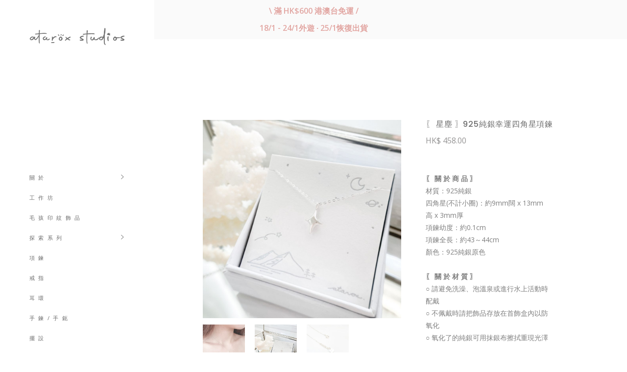

--- FILE ---
content_type: text/html; charset=UTF-8
request_url: https://ataroxhk.com/product/frptstar_nkl-01/
body_size: 126679
content:
<!DOCTYPE html>
<html lang="zh-TW">
<head>
	
		<meta charset="UTF-8"/>
		<link rel="profile" href="http://gmpg.org/xfn/11"/>
		
				<meta name="viewport" content="width=device-width,initial-scale=1,user-scalable=yes">
		<title>〖 星塵 〗925純銀幸運四角星項鍊 &#8211; atarox studios</title>
<meta name='robots' content='max-image-preview:large' />
	<style>img:is([sizes="auto" i], [sizes^="auto," i]) { contain-intrinsic-size: 3000px 1500px }</style>
	<link rel='dns-prefetch' href='//apis.google.com' />
<link rel='dns-prefetch' href='//fonts.googleapis.com' />
<link rel="alternate" type="application/rss+xml" title="訂閱《atarox studios》&raquo; 資訊提供" href="https://ataroxhk.com/feed/" />
<link rel="alternate" type="application/rss+xml" title="訂閱《atarox studios》&raquo; 留言的資訊提供" href="https://ataroxhk.com/comments/feed/" />
<script type="text/javascript">
/* <![CDATA[ */
window._wpemojiSettings = {"baseUrl":"https:\/\/s.w.org\/images\/core\/emoji\/16.0.1\/72x72\/","ext":".png","svgUrl":"https:\/\/s.w.org\/images\/core\/emoji\/16.0.1\/svg\/","svgExt":".svg","source":{"concatemoji":"https:\/\/ataroxhk.com\/wp-includes\/js\/wp-emoji-release.min.js?ver=6.8.3"}};
/*! This file is auto-generated */
!function(s,n){var o,i,e;function c(e){try{var t={supportTests:e,timestamp:(new Date).valueOf()};sessionStorage.setItem(o,JSON.stringify(t))}catch(e){}}function p(e,t,n){e.clearRect(0,0,e.canvas.width,e.canvas.height),e.fillText(t,0,0);var t=new Uint32Array(e.getImageData(0,0,e.canvas.width,e.canvas.height).data),a=(e.clearRect(0,0,e.canvas.width,e.canvas.height),e.fillText(n,0,0),new Uint32Array(e.getImageData(0,0,e.canvas.width,e.canvas.height).data));return t.every(function(e,t){return e===a[t]})}function u(e,t){e.clearRect(0,0,e.canvas.width,e.canvas.height),e.fillText(t,0,0);for(var n=e.getImageData(16,16,1,1),a=0;a<n.data.length;a++)if(0!==n.data[a])return!1;return!0}function f(e,t,n,a){switch(t){case"flag":return n(e,"\ud83c\udff3\ufe0f\u200d\u26a7\ufe0f","\ud83c\udff3\ufe0f\u200b\u26a7\ufe0f")?!1:!n(e,"\ud83c\udde8\ud83c\uddf6","\ud83c\udde8\u200b\ud83c\uddf6")&&!n(e,"\ud83c\udff4\udb40\udc67\udb40\udc62\udb40\udc65\udb40\udc6e\udb40\udc67\udb40\udc7f","\ud83c\udff4\u200b\udb40\udc67\u200b\udb40\udc62\u200b\udb40\udc65\u200b\udb40\udc6e\u200b\udb40\udc67\u200b\udb40\udc7f");case"emoji":return!a(e,"\ud83e\udedf")}return!1}function g(e,t,n,a){var r="undefined"!=typeof WorkerGlobalScope&&self instanceof WorkerGlobalScope?new OffscreenCanvas(300,150):s.createElement("canvas"),o=r.getContext("2d",{willReadFrequently:!0}),i=(o.textBaseline="top",o.font="600 32px Arial",{});return e.forEach(function(e){i[e]=t(o,e,n,a)}),i}function t(e){var t=s.createElement("script");t.src=e,t.defer=!0,s.head.appendChild(t)}"undefined"!=typeof Promise&&(o="wpEmojiSettingsSupports",i=["flag","emoji"],n.supports={everything:!0,everythingExceptFlag:!0},e=new Promise(function(e){s.addEventListener("DOMContentLoaded",e,{once:!0})}),new Promise(function(t){var n=function(){try{var e=JSON.parse(sessionStorage.getItem(o));if("object"==typeof e&&"number"==typeof e.timestamp&&(new Date).valueOf()<e.timestamp+604800&&"object"==typeof e.supportTests)return e.supportTests}catch(e){}return null}();if(!n){if("undefined"!=typeof Worker&&"undefined"!=typeof OffscreenCanvas&&"undefined"!=typeof URL&&URL.createObjectURL&&"undefined"!=typeof Blob)try{var e="postMessage("+g.toString()+"("+[JSON.stringify(i),f.toString(),p.toString(),u.toString()].join(",")+"));",a=new Blob([e],{type:"text/javascript"}),r=new Worker(URL.createObjectURL(a),{name:"wpTestEmojiSupports"});return void(r.onmessage=function(e){c(n=e.data),r.terminate(),t(n)})}catch(e){}c(n=g(i,f,p,u))}t(n)}).then(function(e){for(var t in e)n.supports[t]=e[t],n.supports.everything=n.supports.everything&&n.supports[t],"flag"!==t&&(n.supports.everythingExceptFlag=n.supports.everythingExceptFlag&&n.supports[t]);n.supports.everythingExceptFlag=n.supports.everythingExceptFlag&&!n.supports.flag,n.DOMReady=!1,n.readyCallback=function(){n.DOMReady=!0}}).then(function(){return e}).then(function(){var e;n.supports.everything||(n.readyCallback(),(e=n.source||{}).concatemoji?t(e.concatemoji):e.wpemoji&&e.twemoji&&(t(e.twemoji),t(e.wpemoji)))}))}((window,document),window._wpemojiSettings);
/* ]]> */
</script>
<style id='wp-emoji-styles-inline-css' type='text/css'>

	img.wp-smiley, img.emoji {
		display: inline !important;
		border: none !important;
		box-shadow: none !important;
		height: 1em !important;
		width: 1em !important;
		margin: 0 0.07em !important;
		vertical-align: -0.1em !important;
		background: none !important;
		padding: 0 !important;
	}
</style>
<style id='wp-block-library-inline-css' type='text/css'>
:root{--wp-admin-theme-color:#007cba;--wp-admin-theme-color--rgb:0,124,186;--wp-admin-theme-color-darker-10:#006ba1;--wp-admin-theme-color-darker-10--rgb:0,107,161;--wp-admin-theme-color-darker-20:#005a87;--wp-admin-theme-color-darker-20--rgb:0,90,135;--wp-admin-border-width-focus:2px;--wp-block-synced-color:#7a00df;--wp-block-synced-color--rgb:122,0,223;--wp-bound-block-color:var(--wp-block-synced-color)}@media (min-resolution:192dpi){:root{--wp-admin-border-width-focus:1.5px}}.wp-element-button{cursor:pointer}:root{--wp--preset--font-size--normal:16px;--wp--preset--font-size--huge:42px}:root .has-very-light-gray-background-color{background-color:#eee}:root .has-very-dark-gray-background-color{background-color:#313131}:root .has-very-light-gray-color{color:#eee}:root .has-very-dark-gray-color{color:#313131}:root .has-vivid-green-cyan-to-vivid-cyan-blue-gradient-background{background:linear-gradient(135deg,#00d084,#0693e3)}:root .has-purple-crush-gradient-background{background:linear-gradient(135deg,#34e2e4,#4721fb 50%,#ab1dfe)}:root .has-hazy-dawn-gradient-background{background:linear-gradient(135deg,#faaca8,#dad0ec)}:root .has-subdued-olive-gradient-background{background:linear-gradient(135deg,#fafae1,#67a671)}:root .has-atomic-cream-gradient-background{background:linear-gradient(135deg,#fdd79a,#004a59)}:root .has-nightshade-gradient-background{background:linear-gradient(135deg,#330968,#31cdcf)}:root .has-midnight-gradient-background{background:linear-gradient(135deg,#020381,#2874fc)}.has-regular-font-size{font-size:1em}.has-larger-font-size{font-size:2.625em}.has-normal-font-size{font-size:var(--wp--preset--font-size--normal)}.has-huge-font-size{font-size:var(--wp--preset--font-size--huge)}.has-text-align-center{text-align:center}.has-text-align-left{text-align:left}.has-text-align-right{text-align:right}#end-resizable-editor-section{display:none}.aligncenter{clear:both}.items-justified-left{justify-content:flex-start}.items-justified-center{justify-content:center}.items-justified-right{justify-content:flex-end}.items-justified-space-between{justify-content:space-between}.screen-reader-text{border:0;clip-path:inset(50%);height:1px;margin:-1px;overflow:hidden;padding:0;position:absolute;width:1px;word-wrap:normal!important}.screen-reader-text:focus{background-color:#ddd;clip-path:none;color:#444;display:block;font-size:1em;height:auto;left:5px;line-height:normal;padding:15px 23px 14px;text-decoration:none;top:5px;width:auto;z-index:100000}html :where(.has-border-color){border-style:solid}html :where([style*=border-top-color]){border-top-style:solid}html :where([style*=border-right-color]){border-right-style:solid}html :where([style*=border-bottom-color]){border-bottom-style:solid}html :where([style*=border-left-color]){border-left-style:solid}html :where([style*=border-width]){border-style:solid}html :where([style*=border-top-width]){border-top-style:solid}html :where([style*=border-right-width]){border-right-style:solid}html :where([style*=border-bottom-width]){border-bottom-style:solid}html :where([style*=border-left-width]){border-left-style:solid}html :where(img[class*=wp-image-]){height:auto;max-width:100%}:where(figure){margin:0 0 1em}html :where(.is-position-sticky){--wp-admin--admin-bar--position-offset:var(--wp-admin--admin-bar--height,0px)}@media screen and (max-width:600px){html :where(.is-position-sticky){--wp-admin--admin-bar--position-offset:0px}}
</style>
<style id='classic-theme-styles-inline-css' type='text/css'>
/*! This file is auto-generated */
.wp-block-button__link{color:#fff;background-color:#32373c;border-radius:9999px;box-shadow:none;text-decoration:none;padding:calc(.667em + 2px) calc(1.333em + 2px);font-size:1.125em}.wp-block-file__button{background:#32373c;color:#fff;text-decoration:none}
</style>
<link rel='stylesheet' id='contact-form-7-css' href='https://ataroxhk.com/wp-content/plugins/contact-form-7/includes/css/styles.css?ver=6.1.1' type='text/css' media='all' />
<link rel='stylesheet' id='simple-banner-style-css' href='https://ataroxhk.com/wp-content/plugins/simple-banner/simple-banner.css?ver=3.0.10' type='text/css' media='all' />
<link rel='stylesheet' id='tonda-membership-style-css' href='https://ataroxhk.com/wp-content/plugins/tonda-membership/assets/css/membership.min.css?ver=6.8.3' type='text/css' media='all' />
<link rel='stylesheet' id='tonda-membership-responsive-style-css' href='https://ataroxhk.com/wp-content/plugins/tonda-membership/assets/css/membership-responsive.min.css?ver=6.8.3' type='text/css' media='all' />
<link rel='stylesheet' id='wpmenucart-icons-css' href='https://ataroxhk.com/wp-content/plugins/woocommerce-menu-bar-cart/assets/css/wpmenucart-icons.min.css?ver=2.14.12' type='text/css' media='all' />
<style id='wpmenucart-icons-inline-css' type='text/css'>
@font-face{font-family:WPMenuCart;src:url(https://ataroxhk.com/wp-content/plugins/woocommerce-menu-bar-cart/assets/fonts/WPMenuCart.eot);src:url(https://ataroxhk.com/wp-content/plugins/woocommerce-menu-bar-cart/assets/fonts/WPMenuCart.eot?#iefix) format('embedded-opentype'),url(https://ataroxhk.com/wp-content/plugins/woocommerce-menu-bar-cart/assets/fonts/WPMenuCart.woff2) format('woff2'),url(https://ataroxhk.com/wp-content/plugins/woocommerce-menu-bar-cart/assets/fonts/WPMenuCart.woff) format('woff'),url(https://ataroxhk.com/wp-content/plugins/woocommerce-menu-bar-cart/assets/fonts/WPMenuCart.ttf) format('truetype'),url(https://ataroxhk.com/wp-content/plugins/woocommerce-menu-bar-cart/assets/fonts/WPMenuCart.svg#WPMenuCart) format('svg');font-weight:400;font-style:normal;font-display:swap}
</style>
<link rel='stylesheet' id='wpmenucart-css' href='https://ataroxhk.com/wp-content/plugins/woocommerce-menu-bar-cart/assets/css/wpmenucart-main.min.css?ver=2.14.12' type='text/css' media='all' />
<style id='woocommerce-inline-inline-css' type='text/css'>
.woocommerce form .form-row .required { visibility: visible; }
</style>
<link rel='stylesheet' id='qi-addons-for-elementor-grid-style-css' href='https://ataroxhk.com/wp-content/plugins/qi-addons-for-elementor/assets/css/grid.min.css?ver=1.9.3' type='text/css' media='all' />
<link rel='stylesheet' id='qi-addons-for-elementor-helper-parts-style-css' href='https://ataroxhk.com/wp-content/plugins/qi-addons-for-elementor/assets/css/helper-parts.min.css?ver=1.9.3' type='text/css' media='all' />
<link rel='stylesheet' id='qi-addons-for-elementor-style-css' href='https://ataroxhk.com/wp-content/plugins/qi-addons-for-elementor/assets/css/main.min.css?ver=1.9.3' type='text/css' media='all' />
<link rel='stylesheet' id='qode-quick-view-for-woocommerce-main-css' href='https://ataroxhk.com/wp-content/plugins/qode-quick-view-for-woocommerce/assets/css/main.min.css?ver=1.1.2' type='text/css' media='all' />
<link rel='stylesheet' id='qode-wishlist-for-woocommerce-main-css' href='https://ataroxhk.com/wp-content/plugins/qode-wishlist-for-woocommerce/assets/css/main.min.css?ver=1.2.7' type='text/css' media='all' />
<link rel='stylesheet' id='brands-styles-css' href='https://ataroxhk.com/wp-content/plugins/woocommerce/assets/css/brands.css?ver=10.1.3' type='text/css' media='all' />
<link rel='stylesheet' id='tonda-select-default-style-css' href='https://ataroxhk.com/wp-content/themes/tonda/style.css?ver=6.8.3' type='text/css' media='all' />
<link rel='stylesheet' id='tonda-select-modules-css' href='https://ataroxhk.com/wp-content/themes/tonda/assets/css/modules.min.css?ver=6.8.3' type='text/css' media='all' />
<link rel='stylesheet' id='qodef-font_awesome-css' href='https://ataroxhk.com/wp-content/themes/tonda/assets/css/font-awesome/css/font-awesome.min.css?ver=6.8.3' type='text/css' media='all' />
<link rel='stylesheet' id='qodef-font_elegant-css' href='https://ataroxhk.com/wp-content/themes/tonda/assets/css/elegant-icons/style.min.css?ver=6.8.3' type='text/css' media='all' />
<link rel='stylesheet' id='qodef-ion_icons-css' href='https://ataroxhk.com/wp-content/themes/tonda/assets/css/ion-icons/css/ionicons.min.css?ver=6.8.3' type='text/css' media='all' />
<link rel='stylesheet' id='qodef-linear_icons-css' href='https://ataroxhk.com/wp-content/themes/tonda/assets/css/linear-icons/style.css?ver=6.8.3' type='text/css' media='all' />
<link rel='stylesheet' id='mediaelement-css' href='https://ataroxhk.com/wp-includes/js/mediaelement/mediaelementplayer-legacy.min.css?ver=4.2.17' type='text/css' media='all' />
<link rel='stylesheet' id='wp-mediaelement-css' href='https://ataroxhk.com/wp-includes/js/mediaelement/wp-mediaelement.min.css?ver=6.8.3' type='text/css' media='all' />
<link rel='stylesheet' id='tonda-select-woo-css' href='https://ataroxhk.com/wp-content/themes/tonda/assets/css/woocommerce.min.css?ver=6.8.3' type='text/css' media='all' />
<style id='tonda-select-woo-inline-css' type='text/css'>
.postid-9.qodef-boxed .qodef-wrapper { background-attachment: fixed;}.postid-13378 .qodef-content .qodef-content-inner > .qodef-container > .qodef-container-inner, .postid-13378 .qodef-content .qodef-content-inner > .qodef-full-width > .qodef-full-width-inner { padding: 165px 0 159px;}@media only screen and (max-width: 1024px) {.postid-13378 .qodef-content .qodef-content-inner > .qodef-container > .qodef-container-inner, .postid-13378 .qodef-content .qodef-content-inner > .qodef-full-width > .qodef-full-width-inner { padding: 165px 0 159px;}}.postid-13378 .qodef-content .qodef-content-inner > .qodef-container > .qodef-container-inner, .postid-13378 .qodef-content .qodef-content-inner > .qodef-full-width > .qodef-full-width-inner { padding: 165px 0 159px;}@media only screen and (max-width: 1024px) {.postid-13378 .qodef-content .qodef-content-inner > .qodef-container > .qodef-container-inner, .postid-13378 .qodef-content .qodef-content-inner > .qodef-full-width > .qodef-full-width-inner { padding: 165px 0 159px;}}
</style>
<link rel='stylesheet' id='tonda-select-woo-responsive-css' href='https://ataroxhk.com/wp-content/themes/tonda/assets/css/woocommerce-responsive.min.css?ver=6.8.3' type='text/css' media='all' />
<link rel='stylesheet' id='tonda-select-style-dynamic-css' href='https://ataroxhk.com/wp-content/themes/tonda/assets/css/style_dynamic.css?ver=1762005683' type='text/css' media='all' />
<link rel='stylesheet' id='tonda-select-modules-responsive-css' href='https://ataroxhk.com/wp-content/themes/tonda/assets/css/modules-responsive.min.css?ver=6.8.3' type='text/css' media='all' />
<link rel='stylesheet' id='tonda-select-style-dynamic-responsive-css' href='https://ataroxhk.com/wp-content/themes/tonda/assets/css/style_dynamic_responsive.css?ver=1762005683' type='text/css' media='all' />
<link rel='stylesheet' id='tonda-select-google-fonts-css' href='https://fonts.googleapis.com/css?family=Poppins%3A300%2C400%2C500%2C600%7COpen+Sans%3A300%2C400%2C500%2C600&#038;subset=latin-ext&#038;ver=1.0.0' type='text/css' media='all' />
<link rel='stylesheet' id='select2-css' href='https://ataroxhk.com/wp-content/plugins/woocommerce/assets/css/select2.css?ver=10.1.3' type='text/css' media='all' />
<link rel='stylesheet' id='tonda-core-dashboard-style-css' href='https://ataroxhk.com/wp-content/plugins/tonda-core/core-dashboard/assets/css/core-dashboard.min.css?ver=6.8.3' type='text/css' media='all' />
<link rel='stylesheet' id='swiper-css' href='https://ataroxhk.com/wp-content/plugins/qi-addons-for-elementor/assets/plugins/swiper/8.4.5/swiper.min.css?ver=8.4.5' type='text/css' media='all' />
<script type="text/javascript" src="https://ataroxhk.com/wp-includes/js/jquery/jquery.min.js?ver=3.7.1" id="jquery-core-js"></script>
<script type="text/javascript" src="https://ataroxhk.com/wp-includes/js/jquery/jquery-migrate.min.js?ver=3.4.1" id="jquery-migrate-js"></script>
<script type="text/javascript" id="simple-banner-script-js-before">
/* <![CDATA[ */
const simpleBannerScriptParams = {"pro_version_enabled":"","debug_mode":"","id":13378,"version":"3.0.10","banner_params":[{"hide_simple_banner":"no","simple_banner_prepend_element":"body","simple_banner_position":"static","header_margin":"","header_padding":"","wp_body_open_enabled":"","wp_body_open":true,"simple_banner_z_index":"","simple_banner_text":"\\ \u6eff HK$600 \u6e2f\u6fb3\u53f0\u514d\u904b \/<\/p>18\/1 - 24\/1\u5916\u904a \u2219 25\/1\u6062\u5fa9\u51fa\u8ca8","disabled_on_current_page":false,"disabled_pages_array":[],"is_current_page_a_post":false,"disabled_on_posts":"","simple_banner_disabled_page_paths":"","simple_banner_font_size":"16px","simple_banner_color":"#fafafa","simple_banner_text_color":"#e2a6a2","simple_banner_link_color":"#e6aea8","simple_banner_close_color":"#545454","simple_banner_custom_css":"","simple_banner_scrolling_custom_css":"","simple_banner_text_custom_css":"","simple_banner_button_css":"","site_custom_css":"","keep_site_custom_css":"","site_custom_js":"","keep_site_custom_js":"","close_button_enabled":"","close_button_expiration":"","close_button_cookie_set":false,"current_date":{"date":"2026-01-25 09:26:54.255738","timezone_type":3,"timezone":"UTC"},"start_date":{"date":"2026-01-25 09:26:54.255745","timezone_type":3,"timezone":"UTC"},"end_date":{"date":"2026-01-25 09:26:54.255749","timezone_type":3,"timezone":"UTC"},"simple_banner_start_after_date":"","simple_banner_remove_after_date":"","simple_banner_insert_inside_element":""}]}
/* ]]> */
</script>
<script type="text/javascript" src="https://ataroxhk.com/wp-content/plugins/simple-banner/simple-banner.js?ver=3.0.10" id="simple-banner-script-js"></script>
<script type="text/javascript" src="https://apis.google.com/js/platform.js" id="tonda-membership-google-plus-api-js"></script>
<script type="text/javascript" src="https://ataroxhk.com/wp-content/plugins/woocommerce/assets/js/jquery-blockui/jquery.blockUI.min.js?ver=2.7.0-wc.10.1.3" id="jquery-blockui-js" data-wp-strategy="defer"></script>
<script type="text/javascript" id="wc-add-to-cart-js-extra">
/* <![CDATA[ */
var wc_add_to_cart_params = {"ajax_url":"\/wp-admin\/admin-ajax.php","wc_ajax_url":"\/?wc-ajax=%%endpoint%%","i18n_view_cart":"\u67e5\u770b\u8cfc\u7269\u8eca","cart_url":"https:\/\/ataroxhk.com\/mycart\/","is_cart":"","cart_redirect_after_add":"no"};
/* ]]> */
</script>
<script type="text/javascript" src="https://ataroxhk.com/wp-content/plugins/woocommerce/assets/js/frontend/add-to-cart.min.js?ver=10.1.3" id="wc-add-to-cart-js" data-wp-strategy="defer"></script>
<script type="text/javascript" src="https://ataroxhk.com/wp-content/plugins/woocommerce/assets/js/zoom/jquery.zoom.min.js?ver=1.7.21-wc.10.1.3" id="zoom-js" defer="defer" data-wp-strategy="defer"></script>
<script type="text/javascript" id="wc-single-product-js-extra">
/* <![CDATA[ */
var wc_single_product_params = {"i18n_required_rating_text":"\u8acb\u9078\u64c7\u8a55\u5206","i18n_rating_options":["1 \u661f (\u5171 5 \u661f)","2 \u661f (\u5171 5 \u661f)","3 \u661f (\u5171 5 \u661f)","4 \u661f (\u5171 5 \u661f)","5 \u661f (\u5171 5 \u661f)"],"i18n_product_gallery_trigger_text":"\u6aa2\u8996\u5168\u87a2\u5e55\u5716\u5eab","review_rating_required":"yes","flexslider":{"rtl":false,"animation":"slide","smoothHeight":true,"directionNav":false,"controlNav":"thumbnails","slideshow":false,"animationSpeed":500,"animationLoop":false,"allowOneSlide":false},"zoom_enabled":"1","zoom_options":[],"photoswipe_enabled":"","photoswipe_options":{"shareEl":false,"closeOnScroll":false,"history":false,"hideAnimationDuration":0,"showAnimationDuration":0},"flexslider_enabled":""};
/* ]]> */
</script>
<script type="text/javascript" src="https://ataroxhk.com/wp-content/plugins/woocommerce/assets/js/frontend/single-product.min.js?ver=10.1.3" id="wc-single-product-js" defer="defer" data-wp-strategy="defer"></script>
<script type="text/javascript" src="https://ataroxhk.com/wp-content/plugins/woocommerce/assets/js/js-cookie/js.cookie.min.js?ver=2.1.4-wc.10.1.3" id="js-cookie-js" defer="defer" data-wp-strategy="defer"></script>
<script type="text/javascript" id="woocommerce-js-extra">
/* <![CDATA[ */
var woocommerce_params = {"ajax_url":"\/wp-admin\/admin-ajax.php","wc_ajax_url":"\/?wc-ajax=%%endpoint%%","i18n_password_show":"\u986f\u793a\u5bc6\u78bc","i18n_password_hide":"\u96b1\u85cf\u5bc6\u78bc"};
/* ]]> */
</script>
<script type="text/javascript" src="https://ataroxhk.com/wp-content/plugins/woocommerce/assets/js/frontend/woocommerce.min.js?ver=10.1.3" id="woocommerce-js" defer="defer" data-wp-strategy="defer"></script>
<script type="text/javascript" src="https://ataroxhk.com/wp-content/plugins/js_composer/assets/js/vendors/woocommerce-add-to-cart.js?ver=8.7.2" id="vc_woocommerce-add-to-cart-js-js"></script>
<script type="text/javascript" id="WCPAY_ASSETS-js-extra">
/* <![CDATA[ */
var wcpayAssets = {"url":"https:\/\/ataroxhk.com\/wp-content\/plugins\/woocommerce-payments\/dist\/"};
/* ]]> */
</script>
<script type="text/javascript" src="https://ataroxhk.com/wp-content/plugins/woocommerce/assets/js/select2/select2.full.min.js?ver=4.0.3-wc.10.1.3" id="select2-js" defer="defer" data-wp-strategy="defer"></script>
<script></script><link rel="https://api.w.org/" href="https://ataroxhk.com/wp-json/" /><link rel="alternate" title="JSON" type="application/json" href="https://ataroxhk.com/wp-json/wp/v2/product/13378" /><link rel="EditURI" type="application/rsd+xml" title="RSD" href="https://ataroxhk.com/xmlrpc.php?rsd" />
<meta name="generator" content="WordPress 6.8.3" />
<meta name="generator" content="WooCommerce 10.1.3" />
<link rel="canonical" href="https://ataroxhk.com/product/frptstar_nkl-01/" />
<link rel='shortlink' href='https://ataroxhk.com/?p=13378' />
<link rel="alternate" title="oEmbed (JSON)" type="application/json+oembed" href="https://ataroxhk.com/wp-json/oembed/1.0/embed?url=https%3A%2F%2Fataroxhk.com%2Fproduct%2Ffrptstar_nkl-01%2F" />
<link rel="alternate" title="oEmbed (XML)" type="text/xml+oembed" href="https://ataroxhk.com/wp-json/oembed/1.0/embed?url=https%3A%2F%2Fataroxhk.com%2Fproduct%2Ffrptstar_nkl-01%2F&#038;format=xml" />
<style id="simple-banner-position" type="text/css">.simple-banner{position:static;}</style><style id="simple-banner-font-size" type="text/css">.simple-banner .simple-banner-text{font-size:16px;}</style><style id="simple-banner-background-color" type="text/css">.simple-banner{background:#fafafa;}</style><style id="simple-banner-text-color" type="text/css">.simple-banner .simple-banner-text{color:#e2a6a2;}</style><style id="simple-banner-link-color" type="text/css">.simple-banner .simple-banner-text a{color:#e6aea8;}</style><style id="simple-banner-z-index" type="text/css">.simple-banner{z-index: 99999;}</style><style id="simple-banner-close-color" type="text/css">.simple-banner .simple-banner-button{color:#545454;}</style><style id="simple-banner-site-custom-css-dummy" type="text/css"></style><script id="simple-banner-site-custom-js-dummy" type="text/javascript"></script>	<noscript><style>.woocommerce-product-gallery{ opacity: 1 !important; }</style></noscript>
	<meta name="generator" content="Elementor 3.31.3; features: e_font_icon_svg, additional_custom_breakpoints, e_element_cache; settings: css_print_method-external, google_font-enabled, font_display-swap">
			<script  type="text/javascript">
				!function(f,b,e,v,n,t,s){if(f.fbq)return;n=f.fbq=function(){n.callMethod?
					n.callMethod.apply(n,arguments):n.queue.push(arguments)};if(!f._fbq)f._fbq=n;
					n.push=n;n.loaded=!0;n.version='2.0';n.queue=[];t=b.createElement(e);t.async=!0;
					t.src=v;s=b.getElementsByTagName(e)[0];s.parentNode.insertBefore(t,s)}(window,
					document,'script','https://connect.facebook.net/en_US/fbevents.js');
			</script>
			<!-- WooCommerce Facebook Integration Begin -->
			<script  type="text/javascript">

				fbq('init', '299828294899600', {}, {
    "agent": "woocommerce_0-10.1.3-3.5.5"
});

				document.addEventListener( 'DOMContentLoaded', function() {
					// Insert placeholder for events injected when a product is added to the cart through AJAX.
					document.body.insertAdjacentHTML( 'beforeend', '<div class=\"wc-facebook-pixel-event-placeholder\"></div>' );
				}, false );

			</script>
			<!-- WooCommerce Facebook Integration End -->
						<style>
				.e-con.e-parent:nth-of-type(n+4):not(.e-lazyloaded):not(.e-no-lazyload),
				.e-con.e-parent:nth-of-type(n+4):not(.e-lazyloaded):not(.e-no-lazyload) * {
					background-image: none !important;
				}
				@media screen and (max-height: 1024px) {
					.e-con.e-parent:nth-of-type(n+3):not(.e-lazyloaded):not(.e-no-lazyload),
					.e-con.e-parent:nth-of-type(n+3):not(.e-lazyloaded):not(.e-no-lazyload) * {
						background-image: none !important;
					}
				}
				@media screen and (max-height: 640px) {
					.e-con.e-parent:nth-of-type(n+2):not(.e-lazyloaded):not(.e-no-lazyload),
					.e-con.e-parent:nth-of-type(n+2):not(.e-lazyloaded):not(.e-no-lazyload) * {
						background-image: none !important;
					}
				}
			</style>
			<meta name="generator" content="Powered by WPBakery Page Builder - drag and drop page builder for WordPress."/>
<meta name="generator" content="Powered by Slider Revolution 6.7.11 - responsive, Mobile-Friendly Slider Plugin for WordPress with comfortable drag and drop interface." />
<link rel="icon" href="https://ataroxhk.com/wp-content/uploads/2025/09/cropped-IG-logo-32x32.jpg" sizes="32x32" />
<link rel="icon" href="https://ataroxhk.com/wp-content/uploads/2025/09/cropped-IG-logo-192x192.jpg" sizes="192x192" />
<link rel="apple-touch-icon" href="https://ataroxhk.com/wp-content/uploads/2025/09/cropped-IG-logo-180x180.jpg" />
<meta name="msapplication-TileImage" content="https://ataroxhk.com/wp-content/uploads/2025/09/cropped-IG-logo-270x270.jpg" />
<script>function setREVStartSize(e){
			//window.requestAnimationFrame(function() {
				window.RSIW = window.RSIW===undefined ? window.innerWidth : window.RSIW;
				window.RSIH = window.RSIH===undefined ? window.innerHeight : window.RSIH;
				try {
					var pw = document.getElementById(e.c).parentNode.offsetWidth,
						newh;
					pw = pw===0 || isNaN(pw) || (e.l=="fullwidth" || e.layout=="fullwidth") ? window.RSIW : pw;
					e.tabw = e.tabw===undefined ? 0 : parseInt(e.tabw);
					e.thumbw = e.thumbw===undefined ? 0 : parseInt(e.thumbw);
					e.tabh = e.tabh===undefined ? 0 : parseInt(e.tabh);
					e.thumbh = e.thumbh===undefined ? 0 : parseInt(e.thumbh);
					e.tabhide = e.tabhide===undefined ? 0 : parseInt(e.tabhide);
					e.thumbhide = e.thumbhide===undefined ? 0 : parseInt(e.thumbhide);
					e.mh = e.mh===undefined || e.mh=="" || e.mh==="auto" ? 0 : parseInt(e.mh,0);
					if(e.layout==="fullscreen" || e.l==="fullscreen")
						newh = Math.max(e.mh,window.RSIH);
					else{
						e.gw = Array.isArray(e.gw) ? e.gw : [e.gw];
						for (var i in e.rl) if (e.gw[i]===undefined || e.gw[i]===0) e.gw[i] = e.gw[i-1];
						e.gh = e.el===undefined || e.el==="" || (Array.isArray(e.el) && e.el.length==0)? e.gh : e.el;
						e.gh = Array.isArray(e.gh) ? e.gh : [e.gh];
						for (var i in e.rl) if (e.gh[i]===undefined || e.gh[i]===0) e.gh[i] = e.gh[i-1];
											
						var nl = new Array(e.rl.length),
							ix = 0,
							sl;
						e.tabw = e.tabhide>=pw ? 0 : e.tabw;
						e.thumbw = e.thumbhide>=pw ? 0 : e.thumbw;
						e.tabh = e.tabhide>=pw ? 0 : e.tabh;
						e.thumbh = e.thumbhide>=pw ? 0 : e.thumbh;
						for (var i in e.rl) nl[i] = e.rl[i]<window.RSIW ? 0 : e.rl[i];
						sl = nl[0];
						for (var i in nl) if (sl>nl[i] && nl[i]>0) { sl = nl[i]; ix=i;}
						var m = pw>(e.gw[ix]+e.tabw+e.thumbw) ? 1 : (pw-(e.tabw+e.thumbw)) / (e.gw[ix]);
						newh =  (e.gh[ix] * m) + (e.tabh + e.thumbh);
					}
					var el = document.getElementById(e.c);
					if (el!==null && el) el.style.height = newh+"px";
					el = document.getElementById(e.c+"_wrapper");
					if (el!==null && el) {
						el.style.height = newh+"px";
						el.style.display = "block";
					}
				} catch(e){
					console.log("Failure at Presize of Slider:" + e)
				}
			//});
		  };</script>
		<style type="text/css" id="wp-custom-css">
			.woocommerce li.product .entry-header h3 {
    font-size: 1.4rem;
}
.jp-carousel-light .jp-carousel-overlay {
background: #000;
filter: alpha(opacity=60);
-moz-opacity: .6;
opacity: 0.4;
}
span.woocommerce-Price-amount.amount .woocommerce-Price-currencySymbol {
    display: none;
}
span.woocommerce-Price-amount.amount::before {
    display: inline-block;
    content: "HK$";
}
.qodef-woo-single-page .qodef-single-product-summary .product_meta {
    display: none;
}
nav.qodef-mobile-nav {
    height: auto !important;
    max-height: 85vh !important;
}
@media only screen and (max-width: 680px){
   .qodef-single-product-title {
       font-size: 18px;
   } 
}
@media only screen and (max-width: 680px){
    .qodef-woo-single-page .qodef-single-product-summary .woocommerce-product-details__short-description p {
        margin: 0 0px 0 0;
    } 
}
@media only screen and (max-width: 1024px){
    .single-product .qodef-container-inner{
        padding: 20px 0px!important;
    }

   .single-product .qodef-single-product-title{
       font-weight: 800!important;
   }
}
.single-product section.related.products {
    display:none;
}
@media only screen and (max-width: 1024px){
  .wp-block-columns.has-2-columns {
      display:none;
  } 
}
.qodef-pli-add-to-cart {
    display:none !important;
}
.yith-wcwl-add-to-wishlist.add-to-wishlist-4330 {
    display:none !important;
}
@media only screen and button.yith-wcqv-button {
    display:none !important;
}
@media only screen and (max-width: 1024px){
    .single-product .qodef-container-inner{
        padding: 20px 0px!important;
    }

   .single-product .qodef-single-product-title{
       font-weight: 800!important;
   }
}		</style>
		<noscript><style> .wpb_animate_when_almost_visible { opacity: 1; }</style></noscript></head>
<body class="wp-singular product-template-default single single-product postid-13378 wp-theme-tonda theme-tonda tonda-core-2.1.1 qodef-social-login-2.0.1 woocommerce woocommerce-page woocommerce-no-js qodef-qi--no-touch qi-addons-for-elementor-1.9.3 qode-quick-view-for-woocommerce-1.1.2 qqvfw--no-touch qode-wishlist-for-woocommerce-1.2.7 qwfw--no-touch tonda-ver-2.4  qodef-smooth-scroll qodef-smooth-page-transitions qodef-smooth-page-transitions-fadeout qodef-grid-1100 qodef-empty-google-api qodef-wide-dropdown-menu-content-in-grid qodef-fixed-on-scroll qodef-dropdown-animate-height qodef-header-vertical qodef-menu-area-shadow-disable qodef-menu-area-in-grid-shadow-disable qodef-menu-area-in-grid-border-disable qodef-logo-area-border-disable qodef-header-vertical-shadow-disable qodef-header-vertical-border-disable qodef-woocommerce-page qodef-woo-single-page qodef-woocommerce-columns-4 qodef-woo-normal-space qodef-woo-pl-info-below-image qodef-woo-single-thumb-below-image qodef-woo-single-has-zoom qodef-woo-single-has-pretty-photo qodef-default-mobile-header qodef-sticky-up-mobile-header wpb-js-composer js-comp-ver-8.7.2 vc_responsive elementor-default elementor-kit-15491" itemscope itemtype="http://schema.org/WebPage">
	
    <div class="qodef-wrapper">
        <div class="qodef-wrapper-inner">
            
<aside class="qodef-vertical-menu-area qodef-vertical-alignment-top">
	<div class="qodef-vertical-menu-area-inner">
		<div class="qodef-vertical-area-background"></div>
		

<div class="qodef-logo-wrapper">
    <a itemprop="url" href="https://ataroxhk.com/" style="height: 244px;">
        <img fetchpriority="high" itemprop="image" class="qodef-normal-logo" src="https://ataroxhk.com/wp-content/uploads/2025/09/127studio-name-scaled.png" width="2560" height="489"  alt="logo"/>
        <img itemprop="image" class="qodef-dark-logo" src="https://ataroxhk.com/wp-content/uploads/2019/06/logo-text.png" width="665" height="127"  alt="dark logo"/>        <img itemprop="image" class="qodef-light-logo" src="https://ataroxhk.com/wp-content/uploads/2019/06/logo-text.png" width="665" height="127"  alt="light logo"/>    </a>
</div>

		<div class="qodef-vertical-menu-outer">
	<nav class="qodef-vertical-menu qodef-vertical-dropdown-side">
		<ul id="menu-vertical-menu-custom" class=""><li id="nav-menu-item-3946" class="menu-item menu-item-type-post_type menu-item-object-page menu-item-has-children  has_sub narrow"><a href="https://ataroxhk.com/about-us-2/" class=""><span class="item_outer"><span class="item_text">關 於</span><i class="qodef-menu-arrow fa fa-angle-down"></i></span></a>
<div class="second"><div class="inner"><ul>
	<li id="nav-menu-item-4080" class="menu-item menu-item-type-post_type menu-item-object-page "><a href="https://ataroxhk.com/about-us-2/" class=""><span class="item_outer"><span class="item_text">品 牌 故 事</span></span></a></li>
	<li id="nav-menu-item-4033" class="menu-item menu-item-type-post_type menu-item-object-page "><a href="https://ataroxhk.com/contact-us-2/" class=""><span class="item_outer"><span class="item_text">聯 絡 我 們</span></span></a></li>
	<li id="nav-menu-item-4087" class="menu-item menu-item-type-post_type menu-item-object-page "><a href="https://ataroxhk.com/gem-origin/" class=""><span class="item_outer"><span class="item_text">產 地</span></span></a></li>
	<li id="nav-menu-item-14290" class="menu-item menu-item-type-post_type menu-item-object-page "><a href="https://ataroxhk.com/repairservice/" class=""><span class="item_outer"><span class="item_text">維 修 服 務</span></span></a></li>
</ul></div></div>
</li>
<li id="nav-menu-item-4529" class="menu-item menu-item-type-post_type menu-item-object-page  narrow"><a href="https://ataroxhk.com/workshop-page/" class=""><span class="item_outer"><span class="item_text">工 作 坊</span></span></a></li>
<li id="nav-menu-item-15164" class="menu-item menu-item-type-post_type menu-item-object-page  narrow"><a href="https://ataroxhk.com/collection-petimprint/" class=""><span class="item_outer"><span class="item_text">毛 孩 印 紋 飾 品</span></span></a></li>
<li id="nav-menu-item-14442" class="menu-item menu-item-type-custom menu-item-object-custom menu-item-has-children  has_sub narrow"><a href="https://ataroxhk.com/shop-by/" class=""><span class="item_outer"><span class="item_text">探 索 系 列</span><i class="qodef-menu-arrow fa fa-angle-down"></i></span></a>
<div class="second"><div class="inner"><ul>
	<li id="nav-menu-item-14489" class="menu-item menu-item-type-post_type menu-item-object-page "><a href="https://ataroxhk.com/collection-plant/" class=""><span class="item_outer"><span class="item_text">⚘ 植 物 飾 品 Floral</span></span></a></li>
	<li id="nav-menu-item-14683" class="menu-item menu-item-type-post_type menu-item-object-page "><a href="https://ataroxhk.com/jewellery-set/" class=""><span class="item_outer"><span class="item_text">⌂ 優 惠 組 合 Jewelry Sets</span></span></a></li>
	<li id="nav-menu-item-14452" class="menu-item menu-item-type-post_type menu-item-object-page "><a href="https://ataroxhk.com/collection-moonstone/" class=""><span class="item_outer"><span class="item_text">月 亮 石 Moonstone</span></span></a></li>
	<li id="nav-menu-item-14462" class="menu-item menu-item-type-post_type menu-item-object-page "><a href="https://ataroxhk.com/collection-topaz/" class=""><span class="item_outer"><span class="item_text">托 帕 石 Topaz</span></span></a></li>
	<li id="nav-menu-item-14475" class="menu-item menu-item-type-post_type menu-item-object-page "><a href="https://ataroxhk.com/collection-pinktourmaline/" class=""><span class="item_outer"><span class="item_text">粉 紅 碧 璽 Tourmaline</span></span></a></li>
	<li id="nav-menu-item-14486" class="menu-item menu-item-type-post_type menu-item-object-page "><a href="https://ataroxhk.com/collection-aquamarine/" class=""><span class="item_outer"><span class="item_text">海 藍 寶 Aquamarine</span></span></a></li>
	<li id="nav-menu-item-14474" class="menu-item menu-item-type-post_type menu-item-object-page "><a href="https://ataroxhk.com/collection-rhodolite/" class=""><span class="item_outer"><span class="item_text">玫 瑰 榴 石 Rhodolite</span></span></a></li>
	<li id="nav-menu-item-14480" class="menu-item menu-item-type-post_type menu-item-object-page "><a href="https://ataroxhk.com/collection-mopr-pearl/" class=""><span class="item_outer"><span class="item_text">珍 珠 / 貝 殼 Pearl</span></span></a></li>
	<li id="nav-menu-item-14494" class="menu-item menu-item-type-post_type menu-item-object-page "><a href="https://ataroxhk.com/collection-roughgem/" class=""><span class="item_outer"><span class="item_text">原 石 Rough Gem</span></span></a></li>
</ul></div></div>
</li>
<li id="nav-menu-item-3972" class="menu-item menu-item-type-post_type menu-item-object-page  narrow"><a href="https://ataroxhk.com/necklace-page/" class=""><span class="item_outer"><span class="item_text">項 鍊</span></span></a></li>
<li id="nav-menu-item-4270" class="menu-item menu-item-type-post_type menu-item-object-page  narrow"><a href="https://ataroxhk.com/rings-page/" class=""><span class="item_outer"><span class="item_text">戒 指</span></span></a></li>
<li id="nav-menu-item-3961" class="menu-item menu-item-type-post_type menu-item-object-page  narrow"><a href="https://ataroxhk.com/earrings-page/" class=""><span class="item_outer"><span class="item_text">耳 環</span></span></a></li>
<li id="nav-menu-item-3969" class="menu-item menu-item-type-post_type menu-item-object-page  narrow"><a href="https://ataroxhk.com/bracelet-bangle-page/" class=""><span class="item_outer"><span class="item_text">手 鍊 / 手 鈪</span></span></a></li>
<li id="nav-menu-item-14501" class="menu-item menu-item-type-post_type menu-item-object-page  narrow"><a href="https://ataroxhk.com/display-page/" class=""><span class="item_outer"><span class="item_text">擺 設</span></span></a></li>
<li id="nav-menu-item-3859" class="menu-item menu-item-type-custom menu-item-object-custom  narrow"><a href="https://ataroxhk.com/mediareports/" class=""><span class="item_outer"><span class="item_text">媒 體 報 導</span></span></a></li>
<li id="nav-menu-item-15624" class="menu-item menu-item-type-post_type menu-item-object-page  narrow"><a href="https://ataroxhk.com/mycart/" class=""><span class="item_outer"><span class="item_text">購 物 車 🛒</span></span></a></li>
</ul>	</nav>
</div>
		<div class="qodef-vertical-top-area-widget-holder">
			<div id="block-6" class="widget widget_block qodef-vertical-menu-area-widget"><div data-block-name="woocommerce/cart-link" class="wp-block-woocommerce-cart-link"><a class="wc-block-cart-link" href="https://ataroxhk.com/mycart/"><svg xmlns="http://www.w3.org/2000/svg" fill="currentColor" class="wc-block-mini-cart__icon" viewBox="0 0 32 32"><circle cx="12.667" cy="24.667" r="2"/><circle cx="23.333" cy="24.667" r="2"/><path fill-rule="evenodd" d="M9.285 10.036a1 1 0 0 1 .776-.37h15.272a1 1 0 0 1 .99 1.142l-1.333 9.333A1 1 0 0 1 24 21H12a1 1 0 0 1-.98-.797L9.083 10.87a1 1 0 0 1 .203-.834m2.005 1.63L12.814 19h10.319l1.047-7.333z" clip-rule="evenodd"/><path fill-rule="evenodd" d="M5.667 6.667a1 1 0 0 1 1-1h2.666a1 1 0 0 1 .984.82l.727 4a1 1 0 1 1-1.967.359l-.578-3.18H6.667a1 1 0 0 1-1-1" clip-rule="evenodd"/></svg><span class="wc-block-cart-link__text">購物車</span></a></div></div>		</div>
		<div class="qodef-vertical-area-widget-holder">
					</div>
	</div>
</aside>


<header class="qodef-mobile-header">
		
	<div class="qodef-mobile-header-inner">
		<div class="qodef-mobile-header-holder">
			<div class="qodef-grid">
				<div class="qodef-vertical-align-containers">
					<div class="qodef-vertical-align-containers">
													<div class="qodef-mobile-menu-opener qodef-mobile-menu-opener-icon-pack">
								<a href="javascript:void(0)">
									<span class="qodef-mobile-menu-icon">
										<i class="qodef-icon-font-awesome fa fa-bars "></i>									</span>
																	</a>
							</div>
												<div class="qodef-position-center"><!--
						 --><div class="qodef-position-center-inner">
								

<div class="qodef-mobile-logo-wrapper">
    <a itemprop="url" href="https://ataroxhk.com/" style="height: 304px">
        <img loading="lazy" itemprop="image" src="https://ataroxhk.com/wp-content/uploads/2025/09/1studio-name-scaled.png" width="2560" height="609"  alt="Mobile Logo"/>
    </a>
</div>

							</div>
						</div>
						<div class="qodef-position-right"><!--
						 --><div class="qodef-position-right-inner">
								<div id="block-3" class="widget widget_block qodef-right-from-mobile-logo"><div data-block-name="woocommerce/cart-link" data-content="" class="wp-block-woocommerce-cart-link"><a class="wc-block-cart-link" href="https://ataroxhk.com/mycart/"><svg xmlns="http://www.w3.org/2000/svg" fill="currentColor" class="wc-block-mini-cart__icon" viewBox="0 0 32 32"><circle cx="12.667" cy="24.667" r="2"/><circle cx="23.333" cy="24.667" r="2"/><path fill-rule="evenodd" d="M9.285 10.036a1 1 0 0 1 .776-.37h15.272a1 1 0 0 1 .99 1.142l-1.333 9.333A1 1 0 0 1 24 21H12a1 1 0 0 1-.98-.797L9.083 10.87a1 1 0 0 1 .203-.834m2.005 1.63L12.814 19h10.319l1.047-7.333z" clip-rule="evenodd"/><path fill-rule="evenodd" d="M5.667 6.667a1 1 0 0 1 1-1h2.666a1 1 0 0 1 .984.82l.727 4a1 1 0 1 1-1.967.359l-.578-3.18H6.667a1 1 0 0 1-1-1" clip-rule="evenodd"/></svg><span class="wc-block-cart-link__text"></span></a></div></div>							</div>
						</div>
					</div>
				</div>
			</div>
		</div>
		
    <nav class="qodef-mobile-nav" role="navigation" aria-label="Mobile Menu">
        <div class="qodef-grid">
			<ul id="menu-vertical-menu-custom-1" class=""><li id="mobile-menu-item-3946" class="menu-item menu-item-type-post_type menu-item-object-page menu-item-has-children  has_sub"><a href="https://ataroxhk.com/about-us-2/" class=""><span>關 於</span></a><span class="mobile_arrow"><i class="qodef-sub-arrow fa fa-angle-right"></i><i class="fa fa-angle-down"></i></span>
<ul class="sub_menu">
	<li id="mobile-menu-item-4080" class="menu-item menu-item-type-post_type menu-item-object-page "><a href="https://ataroxhk.com/about-us-2/" class=""><span>品 牌 故 事</span></a></li>
	<li id="mobile-menu-item-4033" class="menu-item menu-item-type-post_type menu-item-object-page "><a href="https://ataroxhk.com/contact-us-2/" class=""><span>聯 絡 我 們</span></a></li>
	<li id="mobile-menu-item-4087" class="menu-item menu-item-type-post_type menu-item-object-page "><a href="https://ataroxhk.com/gem-origin/" class=""><span>產 地</span></a></li>
	<li id="mobile-menu-item-14290" class="menu-item menu-item-type-post_type menu-item-object-page "><a href="https://ataroxhk.com/repairservice/" class=""><span>維 修 服 務</span></a></li>
</ul>
</li>
<li id="mobile-menu-item-4529" class="menu-item menu-item-type-post_type menu-item-object-page "><a href="https://ataroxhk.com/workshop-page/" class=""><span>工 作 坊</span></a></li>
<li id="mobile-menu-item-15164" class="menu-item menu-item-type-post_type menu-item-object-page "><a href="https://ataroxhk.com/collection-petimprint/" class=""><span>毛 孩 印 紋 飾 品</span></a></li>
<li id="mobile-menu-item-14442" class="menu-item menu-item-type-custom menu-item-object-custom menu-item-has-children  has_sub"><a href="https://ataroxhk.com/shop-by/" class=""><span>探 索 系 列</span></a><span class="mobile_arrow"><i class="qodef-sub-arrow fa fa-angle-right"></i><i class="fa fa-angle-down"></i></span>
<ul class="sub_menu">
	<li id="mobile-menu-item-14489" class="menu-item menu-item-type-post_type menu-item-object-page "><a href="https://ataroxhk.com/collection-plant/" class=""><span>⚘ 植 物 飾 品 Floral</span></a></li>
	<li id="mobile-menu-item-14683" class="menu-item menu-item-type-post_type menu-item-object-page "><a href="https://ataroxhk.com/jewellery-set/" class=""><span>⌂ 優 惠 組 合 Jewelry Sets</span></a></li>
	<li id="mobile-menu-item-14452" class="menu-item menu-item-type-post_type menu-item-object-page "><a href="https://ataroxhk.com/collection-moonstone/" class=""><span>月 亮 石 Moonstone</span></a></li>
	<li id="mobile-menu-item-14462" class="menu-item menu-item-type-post_type menu-item-object-page "><a href="https://ataroxhk.com/collection-topaz/" class=""><span>托 帕 石 Topaz</span></a></li>
	<li id="mobile-menu-item-14475" class="menu-item menu-item-type-post_type menu-item-object-page "><a href="https://ataroxhk.com/collection-pinktourmaline/" class=""><span>粉 紅 碧 璽 Tourmaline</span></a></li>
	<li id="mobile-menu-item-14486" class="menu-item menu-item-type-post_type menu-item-object-page "><a href="https://ataroxhk.com/collection-aquamarine/" class=""><span>海 藍 寶 Aquamarine</span></a></li>
	<li id="mobile-menu-item-14474" class="menu-item menu-item-type-post_type menu-item-object-page "><a href="https://ataroxhk.com/collection-rhodolite/" class=""><span>玫 瑰 榴 石 Rhodolite</span></a></li>
	<li id="mobile-menu-item-14480" class="menu-item menu-item-type-post_type menu-item-object-page "><a href="https://ataroxhk.com/collection-mopr-pearl/" class=""><span>珍 珠 / 貝 殼 Pearl</span></a></li>
	<li id="mobile-menu-item-14494" class="menu-item menu-item-type-post_type menu-item-object-page "><a href="https://ataroxhk.com/collection-roughgem/" class=""><span>原 石 Rough Gem</span></a></li>
</ul>
</li>
<li id="mobile-menu-item-3972" class="menu-item menu-item-type-post_type menu-item-object-page "><a href="https://ataroxhk.com/necklace-page/" class=""><span>項 鍊</span></a></li>
<li id="mobile-menu-item-4270" class="menu-item menu-item-type-post_type menu-item-object-page "><a href="https://ataroxhk.com/rings-page/" class=""><span>戒 指</span></a></li>
<li id="mobile-menu-item-3961" class="menu-item menu-item-type-post_type menu-item-object-page "><a href="https://ataroxhk.com/earrings-page/" class=""><span>耳 環</span></a></li>
<li id="mobile-menu-item-3969" class="menu-item menu-item-type-post_type menu-item-object-page "><a href="https://ataroxhk.com/bracelet-bangle-page/" class=""><span>手 鍊 / 手 鈪</span></a></li>
<li id="mobile-menu-item-14501" class="menu-item menu-item-type-post_type menu-item-object-page "><a href="https://ataroxhk.com/display-page/" class=""><span>擺 設</span></a></li>
<li id="mobile-menu-item-3859" class="menu-item menu-item-type-custom menu-item-object-custom "><a href="https://ataroxhk.com/mediareports/" class=""><span>媒 體 報 導</span></a></li>
<li id="mobile-menu-item-15624" class="menu-item menu-item-type-post_type menu-item-object-page "><a href="https://ataroxhk.com/mycart/" class=""><span>購 物 車 🛒</span></a></li>
</ul>        </div>
    </nav>

	</div>
	
	</header>

			<a id='qodef-back-to-top' href='#'>
				<span class="qodef-btt-bgrnd-holder">
	                <span class="qodef-btt-bgrnd"></span>
                </span>
                <span class="qodef-icon-stack">
                     <i class="qodef-icon-ion-icon ion-ios-arrow-up "></i>                </span>
			</a>
			        
            <div class="qodef-content" >
                <div class="qodef-content-inner">		<div class="qodef-container">
			<div class="qodef-container-inner clearfix">
		<div class="woocommerce-notices-wrapper"></div><div id="product-13378" class="product type-product post-13378 status-publish first instock product_cat-type-stardust product_cat-81 product_tag-265 product_tag-264 product_tag-189 has-post-thumbnail shipping-taxable purchasable product-type-simple">

	<div class="qodef-single-product-content"><div class="woocommerce-product-gallery woocommerce-product-gallery--with-images woocommerce-product-gallery--columns-4 images" data-columns="4" style="opacity: 0; transition: opacity .25s ease-in-out;">
	<div class="woocommerce-product-gallery__wrapper">
		<div data-thumb="https://ataroxhk.com/wp-content/uploads/2022/06/IMG_7438-100x100.jpg" data-thumb-alt="〖 星塵 〗925純銀幸運四角星項鍊" data-thumb-srcset="https://ataroxhk.com/wp-content/uploads/2022/06/IMG_7438-100x100.jpg 100w, https://ataroxhk.com/wp-content/uploads/2022/06/IMG_7438-300x300.jpg 300w, https://ataroxhk.com/wp-content/uploads/2022/06/IMG_7438-1024x1024.jpg 1024w, https://ataroxhk.com/wp-content/uploads/2022/06/IMG_7438-150x150.jpg 150w, https://ataroxhk.com/wp-content/uploads/2022/06/IMG_7438-768x768.jpg 768w, https://ataroxhk.com/wp-content/uploads/2022/06/IMG_7438-1536x1536.jpg 1536w, https://ataroxhk.com/wp-content/uploads/2022/06/IMG_7438-550x550.jpg 550w, https://ataroxhk.com/wp-content/uploads/2022/06/IMG_7438-1100x1100.jpg 1100w, https://ataroxhk.com/wp-content/uploads/2022/06/IMG_7438-1000x1000.jpg 1000w"  data-thumb-sizes="(max-width: 100px) 100vw, 100px" class="woocommerce-product-gallery__image"><a href="https://ataroxhk.com/wp-content/uploads/2022/06/IMG_7438.jpg"><img loading="lazy" width="1000" height="1000" src="https://ataroxhk.com/wp-content/uploads/2022/06/IMG_7438-1000x1000.jpg" class="wp-post-image" alt="〖 星塵 〗925純銀幸運四角星項鍊" data-caption="" data-src="https://ataroxhk.com/wp-content/uploads/2022/06/IMG_7438.jpg" data-large_image="https://ataroxhk.com/wp-content/uploads/2022/06/IMG_7438.jpg" data-large_image_width="2048" data-large_image_height="2048" decoding="async" srcset="https://ataroxhk.com/wp-content/uploads/2022/06/IMG_7438-1000x1000.jpg 1000w, https://ataroxhk.com/wp-content/uploads/2022/06/IMG_7438-300x300.jpg 300w, https://ataroxhk.com/wp-content/uploads/2022/06/IMG_7438-1024x1024.jpg 1024w, https://ataroxhk.com/wp-content/uploads/2022/06/IMG_7438-150x150.jpg 150w, https://ataroxhk.com/wp-content/uploads/2022/06/IMG_7438-768x768.jpg 768w, https://ataroxhk.com/wp-content/uploads/2022/06/IMG_7438-1536x1536.jpg 1536w, https://ataroxhk.com/wp-content/uploads/2022/06/IMG_7438-550x550.jpg 550w, https://ataroxhk.com/wp-content/uploads/2022/06/IMG_7438-1100x1100.jpg 1100w, https://ataroxhk.com/wp-content/uploads/2022/06/IMG_7438-100x100.jpg 100w" sizes="(max-width: 1000px) 100vw, 1000px" /></a></div><div data-thumb="https://ataroxhk.com/wp-content/uploads/2022/01/FRPTSTAR_NKL-01_5_color-300x300.jpg" class="woocommerce-product-gallery__image"><a href="https://ataroxhk.com/wp-content/uploads/2022/01/FRPTSTAR_NKL-01_5_color.jpg"><img loading="lazy" width="300" height="300" src="https://ataroxhk.com/wp-content/uploads/2022/01/FRPTSTAR_NKL-01_5_color-300x300.jpg" class="attachment-woocommerce_thumbnail size-woocommerce_thumbnail" alt="" title="FRPTSTAR_NKL-01_5_color" data-caption="" data-src="https://ataroxhk.com/wp-content/uploads/2022/01/FRPTSTAR_NKL-01_5_color.jpg" data-large_image="https://ataroxhk.com/wp-content/uploads/2022/01/FRPTSTAR_NKL-01_5_color.jpg" data-large_image_width="2048" data-large_image_height="2048" decoding="async" srcset="https://ataroxhk.com/wp-content/uploads/2022/01/FRPTSTAR_NKL-01_5_color-300x300.jpg 300w, https://ataroxhk.com/wp-content/uploads/2022/01/FRPTSTAR_NKL-01_5_color-1024x1024.jpg 1024w, https://ataroxhk.com/wp-content/uploads/2022/01/FRPTSTAR_NKL-01_5_color-150x150.jpg 150w, https://ataroxhk.com/wp-content/uploads/2022/01/FRPTSTAR_NKL-01_5_color-768x768.jpg 768w, https://ataroxhk.com/wp-content/uploads/2022/01/FRPTSTAR_NKL-01_5_color-1536x1536.jpg 1536w, https://ataroxhk.com/wp-content/uploads/2022/01/FRPTSTAR_NKL-01_5_color-550x550.jpg 550w, https://ataroxhk.com/wp-content/uploads/2022/01/FRPTSTAR_NKL-01_5_color-1100x1100.jpg 1100w, https://ataroxhk.com/wp-content/uploads/2022/01/FRPTSTAR_NKL-01_5_color-1000x1000.jpg 1000w, https://ataroxhk.com/wp-content/uploads/2022/01/FRPTSTAR_NKL-01_5_color-100x100.jpg 100w" sizes="(max-width: 300px) 100vw, 300px" /></a></div><div data-thumb="https://ataroxhk.com/wp-content/uploads/2022/06/IMG_7432-300x300.jpg" class="woocommerce-product-gallery__image"><a href="https://ataroxhk.com/wp-content/uploads/2022/06/IMG_7432.jpg"><img loading="lazy" width="300" height="300" src="https://ataroxhk.com/wp-content/uploads/2022/06/IMG_7432-300x300.jpg" class="attachment-woocommerce_thumbnail size-woocommerce_thumbnail" alt="" title="IMG_7432" data-caption="" data-src="https://ataroxhk.com/wp-content/uploads/2022/06/IMG_7432.jpg" data-large_image="https://ataroxhk.com/wp-content/uploads/2022/06/IMG_7432.jpg" data-large_image_width="2048" data-large_image_height="2048" decoding="async" srcset="https://ataroxhk.com/wp-content/uploads/2022/06/IMG_7432-300x300.jpg 300w, https://ataroxhk.com/wp-content/uploads/2022/06/IMG_7432-1024x1024.jpg 1024w, https://ataroxhk.com/wp-content/uploads/2022/06/IMG_7432-150x150.jpg 150w, https://ataroxhk.com/wp-content/uploads/2022/06/IMG_7432-768x768.jpg 768w, https://ataroxhk.com/wp-content/uploads/2022/06/IMG_7432-1536x1536.jpg 1536w, https://ataroxhk.com/wp-content/uploads/2022/06/IMG_7432-550x550.jpg 550w, https://ataroxhk.com/wp-content/uploads/2022/06/IMG_7432-1100x1100.jpg 1100w, https://ataroxhk.com/wp-content/uploads/2022/06/IMG_7432-1000x1000.jpg 1000w, https://ataroxhk.com/wp-content/uploads/2022/06/IMG_7432-100x100.jpg 100w" sizes="(max-width: 300px) 100vw, 300px" /></a></div><div data-thumb="https://ataroxhk.com/wp-content/uploads/2023/04/鏈尾_項鏈-4-300x300.jpg" class="woocommerce-product-gallery__image"><a href="https://ataroxhk.com/wp-content/uploads/2023/04/鏈尾_項鏈-4.jpg"><img loading="lazy" width="300" height="300" src="https://ataroxhk.com/wp-content/uploads/2023/04/鏈尾_項鏈-4-300x300.jpg" class="attachment-woocommerce_thumbnail size-woocommerce_thumbnail" alt="" title="鏈尾_項鏈-4" data-caption="" data-src="https://ataroxhk.com/wp-content/uploads/2023/04/鏈尾_項鏈-4.jpg" data-large_image="https://ataroxhk.com/wp-content/uploads/2023/04/鏈尾_項鏈-4.jpg" data-large_image_width="2048" data-large_image_height="2048" decoding="async" srcset="https://ataroxhk.com/wp-content/uploads/2023/04/鏈尾_項鏈-4-300x300.jpg 300w, https://ataroxhk.com/wp-content/uploads/2023/04/鏈尾_項鏈-4-1024x1024.jpg 1024w, https://ataroxhk.com/wp-content/uploads/2023/04/鏈尾_項鏈-4-150x150.jpg 150w, https://ataroxhk.com/wp-content/uploads/2023/04/鏈尾_項鏈-4-768x768.jpg 768w, https://ataroxhk.com/wp-content/uploads/2023/04/鏈尾_項鏈-4-1536x1536.jpg 1536w, https://ataroxhk.com/wp-content/uploads/2023/04/鏈尾_項鏈-4-550x550.jpg 550w, https://ataroxhk.com/wp-content/uploads/2023/04/鏈尾_項鏈-4-1100x1100.jpg 1100w, https://ataroxhk.com/wp-content/uploads/2023/04/鏈尾_項鏈-4-1000x1000.jpg 1000w, https://ataroxhk.com/wp-content/uploads/2023/04/鏈尾_項鏈-4-100x100.jpg 100w" sizes="(max-width: 300px) 100vw, 300px" /></a></div>	</div>
</div>
<div class="qodef-single-product-summary">
	<div class="summary entry-summary">
		<h2  itemprop="name" class="qodef-single-product-title">〖 星塵 〗925純銀幸運四角星項鍊</h2><p class="price"><span class="woocommerce-Price-amount amount"><bdi><span class="woocommerce-Price-currencySymbol">&#36;</span>&nbsp;458.00</bdi></span></p>
<div class="woocommerce-product-details__short-description">
	<p><strong>〖 關 於 商 品 〗</strong><br />
材質：925純銀<br />
四角星(不計小圈)：約9mm闊 x 13mm高 x 3mm厚<br />
項鍊幼度：約0.1cm<br />
項鍊全長：約43～44cm<br />
顏色：925純銀原色</p>
<p>&nbsp;</p>
<p><strong>〖 關 於 材 質 〗</strong><br />
○ 請避免洗澡、泡溫泉或進行水上活動時配戴<br />
○ 不佩戴時請把飾品存放在首飾盒內以防氧化<br />
○ 氧化了的純銀可用抹銀布擦拭重現光澤</p>
<p>&nbsp;</p>
<p><strong>〖 關 於 購 買 〗</strong><br />
○ 此商品會附送拭銀布及酒精棉片<br />
○ 因衛生理由，貨品出門恕不退換<br />
○ 人手製作或會有瑕疵，完美主義者下單請三思</p>
<p>&nbsp;</p>
<p><strong>〖 關 於 出 貨 / 派 送  〗</strong></p>
<p>○ 出貨時間約 1 &#8211; 3 天<br />
○ 商品寄出後，客人需自行承擔寄失風險<strong> </strong></p>
<p><strong>寄往香港</strong><br />
○ 本地掛號 &gt; 2 &#8211; 5 個工作天<br />
○ 順豐速運 &gt; 1 &#8211; 2 個工作天</p>
<p><strong>寄往台灣</strong><br />
○ 空郵掛號 &gt; 5 &#8211; 10 個工作天<br />
○ 順豐速運 &gt; 2 &#8211; 5 個工作天</p>
<p><strong>寄往澳門</strong><br />
○ 平郵掛號 &gt; 7 &#8211; 21 個工作天<br />
<strong>寄往其他地區</strong><br />
○ 空郵掛號 &gt; 7 &#8211; 30 個工作天</p>
<p>&nbsp;</p>
<p><em>*實際運送有機會因各地政策、節日等因素而有所延遲*</em></p>
<p>&nbsp;</p>
</div>
<div class="product_meta">

	
	
		<span class="sku_wrapper">貨號: <span class="sku">FRPTSTAR_NKL-01</span></span>

	
	<span class="posted_in">分類: <a href="https://ataroxhk.com/product-category/type-stardust/" rel="tag">〖 星塵 〗</a>, <a href="https://ataroxhk.com/product-category/%e9%a0%85%e9%8d%8a/" rel="tag">項 鍊</a></span>
	<span class="tagged_as">標籤: <a href="https://ataroxhk.com/product-tag/%e5%9b%9b%e8%a7%92%e6%98%9f/" rel="tag">四角星</a>, <a href="https://ataroxhk.com/product-tag/%e6%98%9f%e5%a1%b5/" rel="tag">星塵</a>, <a href="https://ataroxhk.com/product-tag/%e9%a0%85%e9%8d%8a/" rel="tag">項鍊</a></span>
	
</div>

	
	<form class="cart" action="https://ataroxhk.com/product/frptstar_nkl-01/" method="post" enctype='multipart/form-data'>
		
		<div class="qodef-quantity-buttons quantity">
	    <label class="screen-reader-text" for="quantity_6975e1de58f34">〖 星塵 〗925純銀幸運四角星項鍊 quantity</label>
	<span class="qodef-quantity-label">Quantity</span>
	<span class="qodef-quantity-minus fa fa-angle-left"></span>
	<input
		type="text"
		        id="quantity_6975e1de58f34"
        class="input-text qty text qodef-quantity-input"
		name="quantity"
		value="1"
		aria-label="Product quantity"
        size="4"
		data-min="1"
		data-max=""
		data-step="1"
					placeholder=""
			inputmode="numeric"
			autocomplete="off"
			/>
	<span class="qodef-quantity-plus fa fa-angle-right"></span>
	</div>

		<button type="submit" name="add-to-cart" value="13378" class="single_add_to_cart_button button alt">加入購物車</button>

			</form>

	
<div class="qwfw-add-to-wishlist-wrapper qwfw--single qwfw-position--after-add-to-cart qwfw-item-type--icon-with-text qodef-tonda-theme">	<a role="button" tabindex="0" class="qwfw-shortcode qwfw-m  qwfw-add-to-wishlist qwfw-spinner-item qwfw-behavior--view qwfw-type--icon-with-text" href="?add_to_wishlist=13378" data-item-id="13378" data-original-item-id="13378" aria-label="Add to wishlist" data-shortcode-atts="{&quot;button_behavior&quot;:&quot;view&quot;,&quot;button_type&quot;:&quot;icon-with-text&quot;,&quot;show_count&quot;:&quot;&quot;,&quot;require_login&quot;:false}" rel="noopener noreferrer">		<span class="qwfw-m-spinner qwfw-spinner-icon">	<svg  xmlns="http://www.w3.org/2000/svg" viewBox="0 0 512 512"><path d="M304 48c0 26.51-21.49 48-48 48s-48-21.49-48-48 21.49-48 48-48 48 21.49 48 48zm-48 368c-26.51 0-48 21.49-48 48s21.49 48 48 48 48-21.49 48-48-21.49-48-48-48zm208-208c-26.51 0-48 21.49-48 48s21.49 48 48 48 48-21.49 48-48-21.49-48-48-48zM96 256c0-26.51-21.49-48-48-48S0 229.49 0 256s21.49 48 48 48 48-21.49 48-48zm12.922 99.078c-26.51 0-48 21.49-48 48s21.49 48 48 48 48-21.49 48-48c0-26.509-21.491-48-48-48zm294.156 0c-26.51 0-48 21.49-48 48s21.49 48 48 48 48-21.49 48-48c0-26.509-21.49-48-48-48zM108.922 60.922c-26.51 0-48 21.49-48 48s21.49 48 48 48 48-21.49 48-48-21.491-48-48-48z"></path></svg></span>	<span class="qwfw-m-icon qwfw--predefined">		<svg  xmlns="http://www.w3.org/2000/svg" viewBox="0 -256 1850 1850"><path d="M1664 940q0 81-21.5 143t-55 98.5Q1554 1218 1506 1241t-94 31q-46 8-98 8t-112-25.5q-60-25.5-110.5-64t-86.5-72q-36-33.5-60-61.5-18-22-49-22t-49 22q-24 28-60 61.5t-86.5 72q-50.5 38.5-110.5 64T478 1280q-52 0-98-8t-94-31q-48-23-81.5-59.5t-55-98.5Q128 1021 128 940q0-168 187-355L896 25l580 559q188 188 188 356zm128 0q0-221-229-450L940-110q-18-18-44-18t-44 18L228 492q-10 8-27.5 26T145 583.5Q107 631 77 681T23.5 802Q0 873 0 940q0 220 127 344t351 124q62 0 126.5-21.5t120-58Q780 1292 820 1260t76-68q36 36 76 68t95.5 68.5q55.5 36.5 120 58T1314 1408q224 0 351-124t127-344z" transform="matrix(1 0 0 -1 22.78 1328.237)"/></svg>	</span>	<span class="qwfw-m-text">Add to wishlist</span>	</a></div>	</div>

	</div></div>
	<div class="woocommerce-tabs wc-tabs-wrapper">
		<ul class="tabs wc-tabs" role="tablist">
							<li role="presentation" class="description_tab" id="tab-title-description">
					<a href="#tab-description" role="tab" aria-controls="tab-description">
						描述					</a>
				</li>
					</ul>
					<div class="woocommerce-Tabs-panel woocommerce-Tabs-panel--description panel entry-content wc-tab" id="tab-description" role="tabpanel" aria-labelledby="tab-title-description">
				
	<h2>描述</h2>

<p>不同的形態<br />
不同的顏色<br />
就如每個人背後都有一個屬於自己的小故事</p>
			</div>
		
			</div>


	<section class="related products">

					<h2>相關商品</h2>
				<ul class="products columns-4">

			
					<li class="product type-product post-12878 status-publish first instock product_cat-type-shima product_cat-81 product_tag-193 product_tag-194 product_tag-189 has-post-thumbnail shipping-taxable purchasable product-type-variable">
	<div class="qodef-pl-inner"><div class="qodef-pl-image"><img width="300" height="300" src="https://ataroxhk.com/wp-content/uploads/2023/08/15-300x300.jpg" class="attachment-woocommerce_thumbnail size-woocommerce_thumbnail" alt="〖 浮島 〗富士山と友達925純銀項鍊" decoding="async" srcset="https://ataroxhk.com/wp-content/uploads/2023/08/15-300x300.jpg 300w, https://ataroxhk.com/wp-content/uploads/2023/08/15-1024x1024.jpg 1024w, https://ataroxhk.com/wp-content/uploads/2023/08/15-150x150.jpg 150w, https://ataroxhk.com/wp-content/uploads/2023/08/15-768x768.jpg 768w, https://ataroxhk.com/wp-content/uploads/2023/08/15-1536x1536.jpg 1536w, https://ataroxhk.com/wp-content/uploads/2023/08/15-550x550.jpg 550w, https://ataroxhk.com/wp-content/uploads/2023/08/15-1100x1100.jpg 1100w, https://ataroxhk.com/wp-content/uploads/2023/08/15-1000x1000.jpg 1000w, https://ataroxhk.com/wp-content/uploads/2023/08/15-100x100.jpg 100w" sizes="(max-width: 300px) 100vw, 300px" /><div class="qodef-pl-text"><div class="qodef-pl-text-outer"><div class="qodef-pl-text-inner"><div class="qodef-pl-text-action"><a href="https://ataroxhk.com/product/fuji_nkl-01/" aria-describedby="woocommerce_loop_add_to_cart_link_describedby_12878" data-quantity="1" class="button product_type_variable add_to_cart_button" data-product_id="12878" data-product_sku="" aria-label="選取「〖 浮島 〗富士山と友達925純銀項鍊」選項" rel="nofollow">選擇規格</a>	<span id="woocommerce_loop_add_to_cart_link_describedby_12878" class="screen-reader-text">
		此產品有多種款式。 可在產品頁面選擇選項	</span>
<div class="qwfw-add-to-wishlist-wrapper qwfw--loop qwfw-position--shortcode qwfw-item-type--icon qodef-tonda-theme">	<a role="button" tabindex="0" class="qwfw-shortcode qwfw-m  qwfw-add-to-wishlist qwfw-spinner-item qwfw-behavior--view qwfw-type--icon" href="?add_to_wishlist=12878" data-item-id="12878" data-original-item-id="12878" aria-label="Add to wishlist" data-shortcode-atts="{&quot;button_behavior&quot;:&quot;view&quot;,&quot;button_type&quot;:&quot;icon&quot;,&quot;show_count&quot;:&quot;&quot;,&quot;require_login&quot;:false}" rel="noopener noreferrer">		<span class="qwfw-m-spinner qwfw-spinner-icon">	<svg  xmlns="http://www.w3.org/2000/svg" viewBox="0 0 512 512"><path d="M304 48c0 26.51-21.49 48-48 48s-48-21.49-48-48 21.49-48 48-48 48 21.49 48 48zm-48 368c-26.51 0-48 21.49-48 48s21.49 48 48 48 48-21.49 48-48-21.49-48-48-48zm208-208c-26.51 0-48 21.49-48 48s21.49 48 48 48 48-21.49 48-48-21.49-48-48-48zM96 256c0-26.51-21.49-48-48-48S0 229.49 0 256s21.49 48 48 48 48-21.49 48-48zm12.922 99.078c-26.51 0-48 21.49-48 48s21.49 48 48 48 48-21.49 48-48c0-26.509-21.491-48-48-48zm294.156 0c-26.51 0-48 21.49-48 48s21.49 48 48 48 48-21.49 48-48c0-26.509-21.49-48-48-48zM108.922 60.922c-26.51 0-48 21.49-48 48s21.49 48 48 48 48-21.49 48-48-21.491-48-48-48z"></path></svg></span>	<span class="qwfw-m-icon qwfw--predefined">		<svg  xmlns="http://www.w3.org/2000/svg" viewBox="0 -256 1850 1850"><path d="M1664 940q0 81-21.5 143t-55 98.5Q1554 1218 1506 1241t-94 31q-46 8-98 8t-112-25.5q-60-25.5-110.5-64t-86.5-72q-36-33.5-60-61.5-18-22-49-22t-49 22q-24 28-60 61.5t-86.5 72q-50.5 38.5-110.5 64T478 1280q-52 0-98-8t-94-31q-48-23-81.5-59.5t-55-98.5Q128 1021 128 940q0-168 187-355L896 25l580 559q188 188 188 356zm128 0q0-221-229-450L940-110q-18-18-44-18t-44 18L228 492q-10 8-27.5 26T145 583.5Q107 631 77 681T23.5 802Q0 873 0 940q0 220 127 344t351 124q62 0 126.5-21.5t120-58Q780 1292 820 1260t76-68q36 36 76 68t95.5 68.5q55.5 36.5 120 58T1314 1408q224 0 351-124t127-344z" transform="matrix(1 0 0 -1 22.78 1328.237)"/></svg>	</span>		</a></div></div></div></div></div></div><a href="https://ataroxhk.com/product/fuji_nkl-01/" class="woocommerce-LoopProduct-link woocommerce-loop-product__link"></a></div><div class="qodef-pl-text-wrapper"><h4 class="qodef-product-list-title"><a href="https://ataroxhk.com/product/fuji_nkl-01/">〖 浮島 〗富士山と友達925純銀項鍊</a></h4>
	<span class="price"><span class="woocommerce-Price-amount amount" aria-hidden="true"><bdi><span class="woocommerce-Price-currencySymbol">&#36;</span>&nbsp;398.00</bdi></span> <span aria-hidden="true">–</span> <span class="woocommerce-Price-amount amount" aria-hidden="true"><bdi><span class="woocommerce-Price-currencySymbol">&#36;</span>&nbsp;548.00</bdi></span><span class="screen-reader-text">價格範圍：&#36;&nbsp;398.00 到 &#36;&nbsp;548.00</span></span>
</div></li>
			
					<li class="product type-product post-13317 status-publish instock product_cat-type-morning product_cat-81 product_tag-254 product_tag-132 product_tag-189 has-post-thumbnail shipping-taxable purchasable product-type-variable">
	<div class="qodef-pl-inner"><div class="qodef-pl-image"><img width="300" height="300" src="https://ataroxhk.com/wp-content/uploads/2021/10/AMNSPT_NKL-01_5-300x300.jpg" class="attachment-woocommerce_thumbnail size-woocommerce_thumbnail" alt="〖 晨曦  〗方形紫水晶925純銀項鍊" decoding="async" srcset="https://ataroxhk.com/wp-content/uploads/2021/10/AMNSPT_NKL-01_5-300x300.jpg 300w, https://ataroxhk.com/wp-content/uploads/2021/10/AMNSPT_NKL-01_5-1024x1024.jpg 1024w, https://ataroxhk.com/wp-content/uploads/2021/10/AMNSPT_NKL-01_5-150x150.jpg 150w, https://ataroxhk.com/wp-content/uploads/2021/10/AMNSPT_NKL-01_5-768x768.jpg 768w, https://ataroxhk.com/wp-content/uploads/2021/10/AMNSPT_NKL-01_5-1536x1536.jpg 1536w, https://ataroxhk.com/wp-content/uploads/2021/10/AMNSPT_NKL-01_5-550x550.jpg 550w, https://ataroxhk.com/wp-content/uploads/2021/10/AMNSPT_NKL-01_5-1100x1100.jpg 1100w, https://ataroxhk.com/wp-content/uploads/2021/10/AMNSPT_NKL-01_5-1000x1000.jpg 1000w, https://ataroxhk.com/wp-content/uploads/2021/10/AMNSPT_NKL-01_5-100x100.jpg 100w" sizes="(max-width: 300px) 100vw, 300px" /><div class="qodef-pl-text"><div class="qodef-pl-text-outer"><div class="qodef-pl-text-inner"><div class="qodef-pl-text-action"><a href="https://ataroxhk.com/product/amyt_nkl-01/" aria-describedby="woocommerce_loop_add_to_cart_link_describedby_13317" data-quantity="1" class="button product_type_variable add_to_cart_button" data-product_id="13317" data-product_sku="" aria-label="選取「〖 晨曦  〗方形紫水晶925純銀項鍊」選項" rel="nofollow">選擇規格</a>	<span id="woocommerce_loop_add_to_cart_link_describedby_13317" class="screen-reader-text">
		此產品有多種款式。 可在產品頁面選擇選項	</span>
<div class="qwfw-add-to-wishlist-wrapper qwfw--loop qwfw-position--shortcode qwfw-item-type--icon qodef-tonda-theme">	<a role="button" tabindex="0" class="qwfw-shortcode qwfw-m  qwfw-add-to-wishlist qwfw-spinner-item qwfw-behavior--view qwfw-type--icon" href="?add_to_wishlist=13317" data-item-id="13317" data-original-item-id="13317" aria-label="Add to wishlist" data-shortcode-atts="{&quot;button_behavior&quot;:&quot;view&quot;,&quot;button_type&quot;:&quot;icon&quot;,&quot;show_count&quot;:&quot;&quot;,&quot;require_login&quot;:false}" rel="noopener noreferrer">		<span class="qwfw-m-spinner qwfw-spinner-icon">	<svg  xmlns="http://www.w3.org/2000/svg" viewBox="0 0 512 512"><path d="M304 48c0 26.51-21.49 48-48 48s-48-21.49-48-48 21.49-48 48-48 48 21.49 48 48zm-48 368c-26.51 0-48 21.49-48 48s21.49 48 48 48 48-21.49 48-48-21.49-48-48-48zm208-208c-26.51 0-48 21.49-48 48s21.49 48 48 48 48-21.49 48-48-21.49-48-48-48zM96 256c0-26.51-21.49-48-48-48S0 229.49 0 256s21.49 48 48 48 48-21.49 48-48zm12.922 99.078c-26.51 0-48 21.49-48 48s21.49 48 48 48 48-21.49 48-48c0-26.509-21.491-48-48-48zm294.156 0c-26.51 0-48 21.49-48 48s21.49 48 48 48 48-21.49 48-48c0-26.509-21.49-48-48-48zM108.922 60.922c-26.51 0-48 21.49-48 48s21.49 48 48 48 48-21.49 48-48-21.491-48-48-48z"></path></svg></span>	<span class="qwfw-m-icon qwfw--predefined">		<svg  xmlns="http://www.w3.org/2000/svg" viewBox="0 -256 1850 1850"><path d="M1664 940q0 81-21.5 143t-55 98.5Q1554 1218 1506 1241t-94 31q-46 8-98 8t-112-25.5q-60-25.5-110.5-64t-86.5-72q-36-33.5-60-61.5-18-22-49-22t-49 22q-24 28-60 61.5t-86.5 72q-50.5 38.5-110.5 64T478 1280q-52 0-98-8t-94-31q-48-23-81.5-59.5t-55-98.5Q128 1021 128 940q0-168 187-355L896 25l580 559q188 188 188 356zm128 0q0-221-229-450L940-110q-18-18-44-18t-44 18L228 492q-10 8-27.5 26T145 583.5Q107 631 77 681T23.5 802Q0 873 0 940q0 220 127 344t351 124q62 0 126.5-21.5t120-58Q780 1292 820 1260t76-68q36 36 76 68t95.5 68.5q55.5 36.5 120 58T1314 1408q224 0 351-124t127-344z" transform="matrix(1 0 0 -1 22.78 1328.237)"/></svg>	</span>		</a></div></div></div></div></div></div><a href="https://ataroxhk.com/product/amyt_nkl-01/" class="woocommerce-LoopProduct-link woocommerce-loop-product__link"></a></div><div class="qodef-pl-text-wrapper"><h4 class="qodef-product-list-title"><a href="https://ataroxhk.com/product/amyt_nkl-01/">〖 晨曦  〗方形紫水晶925純銀項鍊</a></h4>
	<span class="price"><span class="woocommerce-Price-amount amount" aria-hidden="true"><bdi><span class="woocommerce-Price-currencySymbol">&#36;</span>&nbsp;498.00</bdi></span> <span aria-hidden="true">–</span> <span class="woocommerce-Price-amount amount" aria-hidden="true"><bdi><span class="woocommerce-Price-currencySymbol">&#36;</span>&nbsp;648.00</bdi></span><span class="screen-reader-text">價格範圍：&#36;&nbsp;498.00 到 &#36;&nbsp;648.00</span></span>
</div></li>
			
					<li class="product type-product post-13289 status-publish instock product_cat-type-sawave product_cat-81 product_tag-172 product_tag-177 product_tag-189 has-post-thumbnail shipping-taxable purchasable product-type-variable">
	<div class="qodef-pl-inner"><div class="qodef-pl-image"><img width="300" height="300" src="https://ataroxhk.com/wp-content/uploads/2024/01/坦1-300x300.jpg" class="attachment-woocommerce_thumbnail size-woocommerce_thumbnail" alt="〖 粼海 〗方形托帕石925純銀項鍊" decoding="async" srcset="https://ataroxhk.com/wp-content/uploads/2024/01/坦1-300x300.jpg 300w, https://ataroxhk.com/wp-content/uploads/2024/01/坦1-1024x1024.jpg 1024w, https://ataroxhk.com/wp-content/uploads/2024/01/坦1-150x150.jpg 150w, https://ataroxhk.com/wp-content/uploads/2024/01/坦1-768x768.jpg 768w, https://ataroxhk.com/wp-content/uploads/2024/01/坦1-1536x1536.jpg 1536w, https://ataroxhk.com/wp-content/uploads/2024/01/坦1-550x550.jpg 550w, https://ataroxhk.com/wp-content/uploads/2024/01/坦1-1100x1100.jpg 1100w, https://ataroxhk.com/wp-content/uploads/2024/01/坦1-1000x1000.jpg 1000w, https://ataroxhk.com/wp-content/uploads/2024/01/坦1-100x100.jpg 100w" sizes="(max-width: 300px) 100vw, 300px" /><div class="qodef-pl-text"><div class="qodef-pl-text-outer"><div class="qodef-pl-text-inner"><div class="qodef-pl-text-action"><a href="https://ataroxhk.com/product/topz_nkl-01/" aria-describedby="woocommerce_loop_add_to_cart_link_describedby_13289" data-quantity="1" class="button product_type_variable add_to_cart_button" data-product_id="13289" data-product_sku="" aria-label="選取「〖 粼海 〗方形托帕石925純銀項鍊」選項" rel="nofollow">選擇規格</a>	<span id="woocommerce_loop_add_to_cart_link_describedby_13289" class="screen-reader-text">
		此產品有多種款式。 可在產品頁面選擇選項	</span>
<div class="qwfw-add-to-wishlist-wrapper qwfw--loop qwfw-position--shortcode qwfw-item-type--icon qodef-tonda-theme">	<a role="button" tabindex="0" class="qwfw-shortcode qwfw-m  qwfw-add-to-wishlist qwfw-spinner-item qwfw-behavior--view qwfw-type--icon" href="?add_to_wishlist=13289" data-item-id="13289" data-original-item-id="13289" aria-label="Add to wishlist" data-shortcode-atts="{&quot;button_behavior&quot;:&quot;view&quot;,&quot;button_type&quot;:&quot;icon&quot;,&quot;show_count&quot;:&quot;&quot;,&quot;require_login&quot;:false}" rel="noopener noreferrer">		<span class="qwfw-m-spinner qwfw-spinner-icon">	<svg  xmlns="http://www.w3.org/2000/svg" viewBox="0 0 512 512"><path d="M304 48c0 26.51-21.49 48-48 48s-48-21.49-48-48 21.49-48 48-48 48 21.49 48 48zm-48 368c-26.51 0-48 21.49-48 48s21.49 48 48 48 48-21.49 48-48-21.49-48-48-48zm208-208c-26.51 0-48 21.49-48 48s21.49 48 48 48 48-21.49 48-48-21.49-48-48-48zM96 256c0-26.51-21.49-48-48-48S0 229.49 0 256s21.49 48 48 48 48-21.49 48-48zm12.922 99.078c-26.51 0-48 21.49-48 48s21.49 48 48 48 48-21.49 48-48c0-26.509-21.491-48-48-48zm294.156 0c-26.51 0-48 21.49-48 48s21.49 48 48 48 48-21.49 48-48c0-26.509-21.49-48-48-48zM108.922 60.922c-26.51 0-48 21.49-48 48s21.49 48 48 48 48-21.49 48-48-21.491-48-48-48z"></path></svg></span>	<span class="qwfw-m-icon qwfw--predefined">		<svg  xmlns="http://www.w3.org/2000/svg" viewBox="0 -256 1850 1850"><path d="M1664 940q0 81-21.5 143t-55 98.5Q1554 1218 1506 1241t-94 31q-46 8-98 8t-112-25.5q-60-25.5-110.5-64t-86.5-72q-36-33.5-60-61.5-18-22-49-22t-49 22q-24 28-60 61.5t-86.5 72q-50.5 38.5-110.5 64T478 1280q-52 0-98-8t-94-31q-48-23-81.5-59.5t-55-98.5Q128 1021 128 940q0-168 187-355L896 25l580 559q188 188 188 356zm128 0q0-221-229-450L940-110q-18-18-44-18t-44 18L228 492q-10 8-27.5 26T145 583.5Q107 631 77 681T23.5 802Q0 873 0 940q0 220 127 344t351 124q62 0 126.5-21.5t120-58Q780 1292 820 1260t76-68q36 36 76 68t95.5 68.5q55.5 36.5 120 58T1314 1408q224 0 351-124t127-344z" transform="matrix(1 0 0 -1 22.78 1328.237)"/></svg>	</span>		</a></div></div></div></div></div></div><a href="https://ataroxhk.com/product/topz_nkl-01/" class="woocommerce-LoopProduct-link woocommerce-loop-product__link"></a></div><div class="qodef-pl-text-wrapper"><h4 class="qodef-product-list-title"><a href="https://ataroxhk.com/product/topz_nkl-01/">〖 粼海 〗方形托帕石925純銀項鍊</a></h4>
	<span class="price"><span class="woocommerce-Price-amount amount" aria-hidden="true"><bdi><span class="woocommerce-Price-currencySymbol">&#36;</span>&nbsp;498.00</bdi></span> <span aria-hidden="true">–</span> <span class="woocommerce-Price-amount amount" aria-hidden="true"><bdi><span class="woocommerce-Price-currencySymbol">&#36;</span>&nbsp;648.00</bdi></span><span class="screen-reader-text">價格範圍：&#36;&nbsp;498.00 到 &#36;&nbsp;648.00</span></span>
</div></li>
			
					<li class="product type-product post-14177 status-publish last instock product_cat-type-stardust product_cat-type-startrack product_cat-type-wmoon product_cat-81 product_tag-265 product_tag-264 product_tag-154 product_tag-189 has-post-thumbnail shipping-taxable purchasable product-type-simple">
	<div class="qodef-pl-inner"><div class="qodef-pl-image"><img width="300" height="300" src="https://ataroxhk.com/wp-content/uploads/2023/04/Polaris_nkl-02_1_moon_hue_light-300x300.jpg" class="attachment-woocommerce_thumbnail size-woocommerce_thumbnail" alt="〖 星跡 〗月亮石北極星軌925純銀項鍊" decoding="async" srcset="https://ataroxhk.com/wp-content/uploads/2023/04/Polaris_nkl-02_1_moon_hue_light-300x300.jpg 300w, https://ataroxhk.com/wp-content/uploads/2023/04/Polaris_nkl-02_1_moon_hue_light-1024x1024.jpg 1024w, https://ataroxhk.com/wp-content/uploads/2023/04/Polaris_nkl-02_1_moon_hue_light-150x150.jpg 150w, https://ataroxhk.com/wp-content/uploads/2023/04/Polaris_nkl-02_1_moon_hue_light-768x768.jpg 768w, https://ataroxhk.com/wp-content/uploads/2023/04/Polaris_nkl-02_1_moon_hue_light-1536x1536.jpg 1536w, https://ataroxhk.com/wp-content/uploads/2023/04/Polaris_nkl-02_1_moon_hue_light-550x550.jpg 550w, https://ataroxhk.com/wp-content/uploads/2023/04/Polaris_nkl-02_1_moon_hue_light-1100x1100.jpg 1100w, https://ataroxhk.com/wp-content/uploads/2023/04/Polaris_nkl-02_1_moon_hue_light-1000x1000.jpg 1000w, https://ataroxhk.com/wp-content/uploads/2023/04/Polaris_nkl-02_1_moon_hue_light-100x100.jpg 100w" sizes="(max-width: 300px) 100vw, 300px" /><div class="qodef-pl-text"><div class="qodef-pl-text-outer"><div class="qodef-pl-text-inner"><div class="qodef-pl-text-action"><a href="/product/frptstar_nkl-01/?add-to-cart=14177" aria-describedby="woocommerce_loop_add_to_cart_link_describedby_14177" data-quantity="1" class="button product_type_simple add_to_cart_button ajax_add_to_cart" data-product_id="14177" data-product_sku="POLARIS_NKL-02" aria-label="加入購物車：「〖 星跡 〗月亮石北極星軌925純銀項鍊」" rel="nofollow" data-success_message="「〖 星跡 〗月亮石北極星軌925純銀項鍊」已新增至你的購物車" role="button">加入購物車</a>	<span id="woocommerce_loop_add_to_cart_link_describedby_14177" class="screen-reader-text">
			</span>
<div class="qwfw-add-to-wishlist-wrapper qwfw--loop qwfw-position--shortcode qwfw-item-type--icon qodef-tonda-theme">	<a role="button" tabindex="0" class="qwfw-shortcode qwfw-m  qwfw-add-to-wishlist qwfw-spinner-item qwfw-behavior--view qwfw-type--icon" href="?add_to_wishlist=14177" data-item-id="14177" data-original-item-id="14177" aria-label="Add to wishlist" data-shortcode-atts="{&quot;button_behavior&quot;:&quot;view&quot;,&quot;button_type&quot;:&quot;icon&quot;,&quot;show_count&quot;:&quot;&quot;,&quot;require_login&quot;:false}" rel="noopener noreferrer">		<span class="qwfw-m-spinner qwfw-spinner-icon">	<svg  xmlns="http://www.w3.org/2000/svg" viewBox="0 0 512 512"><path d="M304 48c0 26.51-21.49 48-48 48s-48-21.49-48-48 21.49-48 48-48 48 21.49 48 48zm-48 368c-26.51 0-48 21.49-48 48s21.49 48 48 48 48-21.49 48-48-21.49-48-48-48zm208-208c-26.51 0-48 21.49-48 48s21.49 48 48 48 48-21.49 48-48-21.49-48-48-48zM96 256c0-26.51-21.49-48-48-48S0 229.49 0 256s21.49 48 48 48 48-21.49 48-48zm12.922 99.078c-26.51 0-48 21.49-48 48s21.49 48 48 48 48-21.49 48-48c0-26.509-21.491-48-48-48zm294.156 0c-26.51 0-48 21.49-48 48s21.49 48 48 48 48-21.49 48-48c0-26.509-21.49-48-48-48zM108.922 60.922c-26.51 0-48 21.49-48 48s21.49 48 48 48 48-21.49 48-48-21.491-48-48-48z"></path></svg></span>	<span class="qwfw-m-icon qwfw--predefined">		<svg  xmlns="http://www.w3.org/2000/svg" viewBox="0 -256 1850 1850"><path d="M1664 940q0 81-21.5 143t-55 98.5Q1554 1218 1506 1241t-94 31q-46 8-98 8t-112-25.5q-60-25.5-110.5-64t-86.5-72q-36-33.5-60-61.5-18-22-49-22t-49 22q-24 28-60 61.5t-86.5 72q-50.5 38.5-110.5 64T478 1280q-52 0-98-8t-94-31q-48-23-81.5-59.5t-55-98.5Q128 1021 128 940q0-168 187-355L896 25l580 559q188 188 188 356zm128 0q0-221-229-450L940-110q-18-18-44-18t-44 18L228 492q-10 8-27.5 26T145 583.5Q107 631 77 681T23.5 802Q0 873 0 940q0 220 127 344t351 124q62 0 126.5-21.5t120-58Q780 1292 820 1260t76-68q36 36 76 68t95.5 68.5q55.5 36.5 120 58T1314 1408q224 0 351-124t127-344z" transform="matrix(1 0 0 -1 22.78 1328.237)"/></svg>	</span>		</a></div></div></div></div></div></div><a href="https://ataroxhk.com/product/polaris_nkl-02/" class="woocommerce-LoopProduct-link woocommerce-loop-product__link"></a></div><div class="qodef-pl-text-wrapper"><h4 class="qodef-product-list-title"><a href="https://ataroxhk.com/product/polaris_nkl-02/">〖 星跡 〗月亮石北極星軌925純銀項鍊</a></h4>
	<span class="price"><span class="woocommerce-Price-amount amount"><bdi><span class="woocommerce-Price-currencySymbol">&#36;</span>&nbsp;678.00</bdi></span></span>
</div></li>
			
		</ul>

	</section>
	</div>

		</div>
	</div>
</div> <!-- close div.content_inner -->
	</div>  <!-- close div.content -->
					<footer class="qodef-page-footer qodef-footer-uncover">
				<div class="qodef-footer-top-holder">
    <div class="qodef-footer-top-inner qodef-grid">
        <div class="qodef-grid-row qodef-footer-top-alignment-left">
                            <div class="qodef-column-content qodef-grid-col-3">
                    <div id="media_image-2" class="widget qodef-footer-column-1 widget_media_image"><a href="#"><img width="108" height="18" src="https://ataroxhk.com/wp-content/uploads/2018/03/footer-cards.png" class="image wp-image-1223  attachment-full size-full" alt="f" style="max-width: 100%; height: auto;" decoding="async" srcset="https://ataroxhk.com/wp-content/uploads/2018/03/footer-cards.png 108w, https://ataroxhk.com/wp-content/uploads/2018/03/footer-cards-100x18.png 100w" sizes="(max-width: 108px) 100vw, 108px" /></a></div>                </div>
                            <div class="qodef-column-content qodef-grid-col-3">
                                    </div>
                            <div class="qodef-column-content qodef-grid-col-3">
                                    </div>
                            <div class="qodef-column-content qodef-grid-col-3">
                                    </div>
                    </div>
    </div>
</div>			</footer>
			</div> <!-- close div.qodef-wrapper-inner  -->
</div> <!-- close div.qodef-wrapper -->

		<script>
			window.RS_MODULES = window.RS_MODULES || {};
			window.RS_MODULES.modules = window.RS_MODULES.modules || {};
			window.RS_MODULES.waiting = window.RS_MODULES.waiting || [];
			window.RS_MODULES.defered = true;
			window.RS_MODULES.moduleWaiting = window.RS_MODULES.moduleWaiting || {};
			window.RS_MODULES.type = 'compiled';
		</script>
		<script type="speculationrules">
{"prefetch":[{"source":"document","where":{"and":[{"href_matches":"\/*"},{"not":{"href_matches":["\/wp-*.php","\/wp-admin\/*","\/wp-content\/uploads\/*","\/wp-content\/*","\/wp-content\/plugins\/*","\/wp-content\/themes\/tonda\/*","\/*\\?(.+)"]}},{"not":{"selector_matches":"a[rel~=\"nofollow\"]"}},{"not":{"selector_matches":".no-prefetch, .no-prefetch a"}}]},"eagerness":"conservative"}]}
</script>
<div class="simple-banner simple-banner-text" style="display:none !important"></div><div class="qodef-login-register-holder">
	<div class="qodef-login-register-content">
		<ul>
			<li><a href="#qodef-login-content">Login</a></li>
			<li><a href="#qodef-register-content">Register</a></li>
		</ul>
		<div class="qodef-login-content-inner" id="qodef-login-content">
			<div class="qodef-wp-login-holder"><div class="qodef-social-login-holder">
    <div class="qodef-social-login-holder-inner">
        <form method="post" class="qodef-login-form">
                        <fieldset>
                <div>
                    <input type="text" name="user_login_name" id="user_login_name" placeholder="User Name" value="" required pattern=".{3,}" title="Three or more characters"/>
                </div>
                <div>
                    <input type="password" name="user_login_password" id="user_login_password" placeholder="Password" value="" required/>
                </div>
                <div class="qodef-lost-pass-remember-holder clearfix">
                    <span class="qodef-login-remember">
                        <input name="rememberme" value="forever" id="rememberme" type="checkbox"/>
                        <label for="rememberme" class="qodef-checbox-label">Remember me</label>
                    </span>
                </div>
                <input type="hidden" name="redirect" id="redirect" value="">
                <div class="qodef-login-button-holder">
                    <a href="https://ataroxhk.com/wp-login.php?action=lostpassword" class="qodef-login-action-btn" data-el="#qodef-reset-pass-content" data-title="Lost Password?">Lost Your password?</a>
                    <button type="submit"  class="qodef-btn qodef-btn-small qodef-btn-solid qodef-dir-aware-hover"  >    <span class="qodef-btn-text">Login</span>            	<span class="qodef-btn-background-holder">		    <span class="qodef-btn-background"></span>	   </span>    </button>                    <input type="hidden" id="qodef-login-security" name="qodef-login-security" value="640de22f60" /><input type="hidden" name="_wp_http_referer" value="/product/frptstar_nkl-01/" />                </div>
            </fieldset>
        </form>
    </div>
    <div class="qodef-membership-response-holder clearfix"></div><script type="text/template" class="qodef-membership-response-template">
					<div class="qodef-membership-response <%= messageClass %> ">
						<div class="qodef-membership-response-message">
							<p><%= message %></p>
						</div>
					</div>
				</script></div></div>
		</div>
		<div class="qodef-register-content-inner" id="qodef-register-content">
			<div class="qodef-wp-register-holder"><div class="qodef-register-notice">
	<h5 class="qodef-register-notice-title">You don&#039;t have permission to register</h5>
	<a href="#" class="qodef-login-action-btn qodef-btn qodef-btn-small qodef-btn-solid" data-el="#qodef-login-content" data-title="LOGIN">LOGIN</a>
</div></div>
		</div>
	</div>
</div><script type="application/ld+json">{"@context":"https:\/\/schema.org\/","@type":"Product","@id":"https:\/\/ataroxhk.com\/product\/frptstar_nkl-01\/#product","name":"\u3016 \u661f\u5875 \u3017925\u7d14\u9280\u5e78\u904b\u56db\u89d2\u661f\u9805\u934a","url":"https:\/\/ataroxhk.com\/product\/frptstar_nkl-01\/","description":"\u3016 \u95dc \u65bc \u5546 \u54c1 \u3017\r\n\u6750\u8cea\uff1a925\u7d14\u9280\r\n\u56db\u89d2\u661f(\u4e0d\u8a08\u5c0f\u5708)\uff1a\u7d049mm\u95ca x 13mm\u9ad8 x 3mm\u539a\r\n\u9805\u934a\u5e7c\u5ea6\uff1a\u7d040.1cm\r\n\u9805\u934a\u5168\u9577\uff1a\u7d0443\uff5e44cm\r\n\u984f\u8272\uff1a925\u7d14\u9280\u539f\u8272\r\n\r\n&amp;nbsp;\r\n\r\n\u3016 \u95dc \u65bc \u6750 \u8cea \u3017\r\n\u25cb \u8acb\u907f\u514d\u6d17\u6fa1\u3001\u6ce1\u6eab\u6cc9\u6216\u9032\u884c\u6c34\u4e0a\u6d3b\u52d5\u6642\u914d\u6234\r\n\u25cb \u4e0d\u4f69\u6234\u6642\u8acb\u628a\u98fe\u54c1\u5b58\u653e\u5728\u9996\u98fe\u76d2\u5167\u4ee5\u9632\u6c27\u5316\r\n\u25cb \u6c27\u5316\u4e86\u7684\u7d14\u9280\u53ef\u7528\u62b9\u9280\u5e03\u64e6\u62ed\u91cd\u73fe\u5149\u6fa4\r\n\r\n&amp;nbsp;\r\n\r\n\u3016 \u95dc \u65bc \u8cfc \u8cb7 \u3017\r\n\u25cb \u6b64\u5546\u54c1\u6703\u9644\u9001\u62ed\u9280\u5e03\u53ca\u9152\u7cbe\u68c9\u7247\r\n\u25cb \u56e0\u885b\u751f\u7406\u7531\uff0c\u8ca8\u54c1\u51fa\u9580\u6055\u4e0d\u9000\u63db\r\n\u25cb \u4eba\u624b\u88fd\u4f5c\u6216\u6703\u6709\u7455\u75b5\uff0c\u5b8c\u7f8e\u4e3b\u7fa9\u8005\u4e0b\u55ae\u8acb\u4e09\u601d\r\n\r\n&amp;nbsp;\r\n\r\n\u3016 \u95dc \u65bc \u51fa \u8ca8 \/ \u6d3e \u9001 \u00a0\u3017\r\n\r\n\u25cb \u51fa\u8ca8\u6642\u9593\u7d04 1 - 3 \u5929\r\n\u25cb \u5546\u54c1\u5bc4\u51fa\u5f8c\uff0c\u5ba2\u4eba\u9700\u81ea\u884c\u627f\u64d4\u5bc4\u5931\u98a8\u96aa\u00a0\r\n\r\n\u5bc4\u5f80\u9999\u6e2f\r\n\u25cb \u672c\u5730\u639b\u865f &amp;gt; 2 - 5 \u500b\u5de5\u4f5c\u5929\r\n\u25cb \u9806\u8c50\u901f\u904b &amp;gt; 1 - 2 \u500b\u5de5\u4f5c\u5929\r\n\r\n\u5bc4\u5f80\u53f0\u7063\r\n\u25cb \u7a7a\u90f5\u639b\u865f &amp;gt; 5 - 10 \u500b\u5de5\u4f5c\u5929\r\n\u25cb \u9806\u8c50\u901f\u904b &amp;gt; 2 - 5 \u500b\u5de5\u4f5c\u5929\r\n\r\n\u5bc4\u5f80\u6fb3\u9580\r\n\u25cb \u5e73\u90f5\u639b\u865f &amp;gt; 7 - 21 \u500b\u5de5\u4f5c\u5929\r\n\u5bc4\u5f80\u5176\u4ed6\u5730\u5340\r\n\u25cb \u7a7a\u90f5\u639b\u865f &amp;gt; 7 - 30 \u500b\u5de5\u4f5c\u5929\r\n\r\n&amp;nbsp;\r\n\r\n*\u5be6\u969b\u904b\u9001\u6709\u6a5f\u6703\u56e0\u5404\u5730\u653f\u7b56\u3001\u7bc0\u65e5\u7b49\u56e0\u7d20\u800c\u6709\u6240\u5ef6\u9072*\r\n\r\n&amp;nbsp;","image":"https:\/\/ataroxhk.com\/wp-content\/uploads\/2022\/06\/IMG_7438.jpg","sku":"FRPTSTAR_NKL-01","offers":[{"@type":"Offer","priceSpecification":[{"@type":"UnitPriceSpecification","price":"458.00","priceCurrency":"HKD","valueAddedTaxIncluded":false,"validThrough":"2027-12-31"}],"priceValidUntil":"2027-12-31","availability":"http:\/\/schema.org\/InStock","url":"https:\/\/ataroxhk.com\/product\/frptstar_nkl-01\/","seller":{"@type":"Organization","name":"atarox studios","url":"https:\/\/ataroxhk.com"}}]}</script>			<!-- Facebook Pixel Code -->
			<noscript>
				<img
					height="1"
					width="1"
					style="display:none"
					alt="fbpx"
					src="https://www.facebook.com/tr?id=299828294899600&ev=PageView&noscript=1"
				/>
			</noscript>
			<!-- End Facebook Pixel Code -->
						<script>
				const lazyloadRunObserver = () => {
					const lazyloadBackgrounds = document.querySelectorAll( `.e-con.e-parent:not(.e-lazyloaded)` );
					const lazyloadBackgroundObserver = new IntersectionObserver( ( entries ) => {
						entries.forEach( ( entry ) => {
							if ( entry.isIntersecting ) {
								let lazyloadBackground = entry.target;
								if( lazyloadBackground ) {
									lazyloadBackground.classList.add( 'e-lazyloaded' );
								}
								lazyloadBackgroundObserver.unobserve( entry.target );
							}
						});
					}, { rootMargin: '200px 0px 200px 0px' } );
					lazyloadBackgrounds.forEach( ( lazyloadBackground ) => {
						lazyloadBackgroundObserver.observe( lazyloadBackground );
					} );
				};
				const events = [
					'DOMContentLoaded',
					'elementor/lazyload/observe',
				];
				events.forEach( ( event ) => {
					document.addEventListener( event, lazyloadRunObserver );
				} );
			</script>
			<div id="qode-wishlist-for-woocommerce-modal" class="qwfw-m">
	<div class="qwfw-m-overlay"></div>
	<div class="qwfw-m-content">
		<a class="qwfw-m-close" href="#" rel="noopener noreferrer">
			<svg class=qwfw-svg--close-modal xmlns="http://www.w3.org/2000/svg" width="18.1213" height="18.1213" viewBox="0 0 18.1213 18.1213" stroke-miterlimit="10" stroke-width="2"><line x1="1.0607" y1="1.0607" x2="17.0607" y2="17.0607"/><line x1="17.0607" y1="1.0607" x2="1.0607" y2="17.0607"/></svg>		</a>
		<div class="qwfw-m-product"></div>
	</div>
</div>
	<script type='text/javascript'>
		(function () {
			var c = document.body.className;
			c = c.replace(/woocommerce-no-js/, 'woocommerce-js');
			document.body.className = c;
		})();
	</script>
	<link rel='stylesheet' id='wc-blocks-checkout-style-css' href='https://ataroxhk.com/wp-content/plugins/woocommerce-payments/dist/blocks-checkout.css?ver=10.1.1' type='text/css' media='all' />
<link rel='stylesheet' id='wc-blocks-style-css' href='https://ataroxhk.com/wp-content/plugins/woocommerce/assets/client/blocks/wc-blocks.css?ver=wc-10.1.3' type='text/css' media='all' />
<link rel='stylesheet' id='wc-blocks-style-cart-link-css' href='https://ataroxhk.com/wp-content/plugins/woocommerce/assets/client/blocks/cart-link.css?ver=wc-10.1.3' type='text/css' media='all' />
<style id='global-styles-inline-css' type='text/css'>
:root{--wp--preset--aspect-ratio--square: 1;--wp--preset--aspect-ratio--4-3: 4/3;--wp--preset--aspect-ratio--3-4: 3/4;--wp--preset--aspect-ratio--3-2: 3/2;--wp--preset--aspect-ratio--2-3: 2/3;--wp--preset--aspect-ratio--16-9: 16/9;--wp--preset--aspect-ratio--9-16: 9/16;--wp--preset--color--black: #000000;--wp--preset--color--cyan-bluish-gray: #abb8c3;--wp--preset--color--white: #ffffff;--wp--preset--color--pale-pink: #f78da7;--wp--preset--color--vivid-red: #cf2e2e;--wp--preset--color--luminous-vivid-orange: #ff6900;--wp--preset--color--luminous-vivid-amber: #fcb900;--wp--preset--color--light-green-cyan: #7bdcb5;--wp--preset--color--vivid-green-cyan: #00d084;--wp--preset--color--pale-cyan-blue: #8ed1fc;--wp--preset--color--vivid-cyan-blue: #0693e3;--wp--preset--color--vivid-purple: #9b51e0;--wp--preset--gradient--vivid-cyan-blue-to-vivid-purple: linear-gradient(135deg,rgba(6,147,227,1) 0%,rgb(155,81,224) 100%);--wp--preset--gradient--light-green-cyan-to-vivid-green-cyan: linear-gradient(135deg,rgb(122,220,180) 0%,rgb(0,208,130) 100%);--wp--preset--gradient--luminous-vivid-amber-to-luminous-vivid-orange: linear-gradient(135deg,rgba(252,185,0,1) 0%,rgba(255,105,0,1) 100%);--wp--preset--gradient--luminous-vivid-orange-to-vivid-red: linear-gradient(135deg,rgba(255,105,0,1) 0%,rgb(207,46,46) 100%);--wp--preset--gradient--very-light-gray-to-cyan-bluish-gray: linear-gradient(135deg,rgb(238,238,238) 0%,rgb(169,184,195) 100%);--wp--preset--gradient--cool-to-warm-spectrum: linear-gradient(135deg,rgb(74,234,220) 0%,rgb(151,120,209) 20%,rgb(207,42,186) 40%,rgb(238,44,130) 60%,rgb(251,105,98) 80%,rgb(254,248,76) 100%);--wp--preset--gradient--blush-light-purple: linear-gradient(135deg,rgb(255,206,236) 0%,rgb(152,150,240) 100%);--wp--preset--gradient--blush-bordeaux: linear-gradient(135deg,rgb(254,205,165) 0%,rgb(254,45,45) 50%,rgb(107,0,62) 100%);--wp--preset--gradient--luminous-dusk: linear-gradient(135deg,rgb(255,203,112) 0%,rgb(199,81,192) 50%,rgb(65,88,208) 100%);--wp--preset--gradient--pale-ocean: linear-gradient(135deg,rgb(255,245,203) 0%,rgb(182,227,212) 50%,rgb(51,167,181) 100%);--wp--preset--gradient--electric-grass: linear-gradient(135deg,rgb(202,248,128) 0%,rgb(113,206,126) 100%);--wp--preset--gradient--midnight: linear-gradient(135deg,rgb(2,3,129) 0%,rgb(40,116,252) 100%);--wp--preset--font-size--small: 13px;--wp--preset--font-size--medium: 20px;--wp--preset--font-size--large: 36px;--wp--preset--font-size--x-large: 42px;--wp--preset--spacing--20: 0.44rem;--wp--preset--spacing--30: 0.67rem;--wp--preset--spacing--40: 1rem;--wp--preset--spacing--50: 1.5rem;--wp--preset--spacing--60: 2.25rem;--wp--preset--spacing--70: 3.38rem;--wp--preset--spacing--80: 5.06rem;--wp--preset--shadow--natural: 6px 6px 9px rgba(0, 0, 0, 0.2);--wp--preset--shadow--deep: 12px 12px 50px rgba(0, 0, 0, 0.4);--wp--preset--shadow--sharp: 6px 6px 0px rgba(0, 0, 0, 0.2);--wp--preset--shadow--outlined: 6px 6px 0px -3px rgba(255, 255, 255, 1), 6px 6px rgba(0, 0, 0, 1);--wp--preset--shadow--crisp: 6px 6px 0px rgba(0, 0, 0, 1);}:where(.is-layout-flex){gap: 0.5em;}:where(.is-layout-grid){gap: 0.5em;}body .is-layout-flex{display: flex;}.is-layout-flex{flex-wrap: wrap;align-items: center;}.is-layout-flex > :is(*, div){margin: 0;}body .is-layout-grid{display: grid;}.is-layout-grid > :is(*, div){margin: 0;}:where(.wp-block-columns.is-layout-flex){gap: 2em;}:where(.wp-block-columns.is-layout-grid){gap: 2em;}:where(.wp-block-post-template.is-layout-flex){gap: 1.25em;}:where(.wp-block-post-template.is-layout-grid){gap: 1.25em;}.has-black-color{color: var(--wp--preset--color--black) !important;}.has-cyan-bluish-gray-color{color: var(--wp--preset--color--cyan-bluish-gray) !important;}.has-white-color{color: var(--wp--preset--color--white) !important;}.has-pale-pink-color{color: var(--wp--preset--color--pale-pink) !important;}.has-vivid-red-color{color: var(--wp--preset--color--vivid-red) !important;}.has-luminous-vivid-orange-color{color: var(--wp--preset--color--luminous-vivid-orange) !important;}.has-luminous-vivid-amber-color{color: var(--wp--preset--color--luminous-vivid-amber) !important;}.has-light-green-cyan-color{color: var(--wp--preset--color--light-green-cyan) !important;}.has-vivid-green-cyan-color{color: var(--wp--preset--color--vivid-green-cyan) !important;}.has-pale-cyan-blue-color{color: var(--wp--preset--color--pale-cyan-blue) !important;}.has-vivid-cyan-blue-color{color: var(--wp--preset--color--vivid-cyan-blue) !important;}.has-vivid-purple-color{color: var(--wp--preset--color--vivid-purple) !important;}.has-black-background-color{background-color: var(--wp--preset--color--black) !important;}.has-cyan-bluish-gray-background-color{background-color: var(--wp--preset--color--cyan-bluish-gray) !important;}.has-white-background-color{background-color: var(--wp--preset--color--white) !important;}.has-pale-pink-background-color{background-color: var(--wp--preset--color--pale-pink) !important;}.has-vivid-red-background-color{background-color: var(--wp--preset--color--vivid-red) !important;}.has-luminous-vivid-orange-background-color{background-color: var(--wp--preset--color--luminous-vivid-orange) !important;}.has-luminous-vivid-amber-background-color{background-color: var(--wp--preset--color--luminous-vivid-amber) !important;}.has-light-green-cyan-background-color{background-color: var(--wp--preset--color--light-green-cyan) !important;}.has-vivid-green-cyan-background-color{background-color: var(--wp--preset--color--vivid-green-cyan) !important;}.has-pale-cyan-blue-background-color{background-color: var(--wp--preset--color--pale-cyan-blue) !important;}.has-vivid-cyan-blue-background-color{background-color: var(--wp--preset--color--vivid-cyan-blue) !important;}.has-vivid-purple-background-color{background-color: var(--wp--preset--color--vivid-purple) !important;}.has-black-border-color{border-color: var(--wp--preset--color--black) !important;}.has-cyan-bluish-gray-border-color{border-color: var(--wp--preset--color--cyan-bluish-gray) !important;}.has-white-border-color{border-color: var(--wp--preset--color--white) !important;}.has-pale-pink-border-color{border-color: var(--wp--preset--color--pale-pink) !important;}.has-vivid-red-border-color{border-color: var(--wp--preset--color--vivid-red) !important;}.has-luminous-vivid-orange-border-color{border-color: var(--wp--preset--color--luminous-vivid-orange) !important;}.has-luminous-vivid-amber-border-color{border-color: var(--wp--preset--color--luminous-vivid-amber) !important;}.has-light-green-cyan-border-color{border-color: var(--wp--preset--color--light-green-cyan) !important;}.has-vivid-green-cyan-border-color{border-color: var(--wp--preset--color--vivid-green-cyan) !important;}.has-pale-cyan-blue-border-color{border-color: var(--wp--preset--color--pale-cyan-blue) !important;}.has-vivid-cyan-blue-border-color{border-color: var(--wp--preset--color--vivid-cyan-blue) !important;}.has-vivid-purple-border-color{border-color: var(--wp--preset--color--vivid-purple) !important;}.has-vivid-cyan-blue-to-vivid-purple-gradient-background{background: var(--wp--preset--gradient--vivid-cyan-blue-to-vivid-purple) !important;}.has-light-green-cyan-to-vivid-green-cyan-gradient-background{background: var(--wp--preset--gradient--light-green-cyan-to-vivid-green-cyan) !important;}.has-luminous-vivid-amber-to-luminous-vivid-orange-gradient-background{background: var(--wp--preset--gradient--luminous-vivid-amber-to-luminous-vivid-orange) !important;}.has-luminous-vivid-orange-to-vivid-red-gradient-background{background: var(--wp--preset--gradient--luminous-vivid-orange-to-vivid-red) !important;}.has-very-light-gray-to-cyan-bluish-gray-gradient-background{background: var(--wp--preset--gradient--very-light-gray-to-cyan-bluish-gray) !important;}.has-cool-to-warm-spectrum-gradient-background{background: var(--wp--preset--gradient--cool-to-warm-spectrum) !important;}.has-blush-light-purple-gradient-background{background: var(--wp--preset--gradient--blush-light-purple) !important;}.has-blush-bordeaux-gradient-background{background: var(--wp--preset--gradient--blush-bordeaux) !important;}.has-luminous-dusk-gradient-background{background: var(--wp--preset--gradient--luminous-dusk) !important;}.has-pale-ocean-gradient-background{background: var(--wp--preset--gradient--pale-ocean) !important;}.has-electric-grass-gradient-background{background: var(--wp--preset--gradient--electric-grass) !important;}.has-midnight-gradient-background{background: var(--wp--preset--gradient--midnight) !important;}.has-small-font-size{font-size: var(--wp--preset--font-size--small) !important;}.has-medium-font-size{font-size: var(--wp--preset--font-size--medium) !important;}.has-large-font-size{font-size: var(--wp--preset--font-size--large) !important;}.has-x-large-font-size{font-size: var(--wp--preset--font-size--x-large) !important;}
</style>
<link rel='stylesheet' id='rs-plugin-settings-css' href='//ataroxhk.com/wp-content/plugins/revslider/sr6/assets/css/rs6.css?ver=6.7.11' type='text/css' media='all' />
<style id='rs-plugin-settings-inline-css' type='text/css'>
#rs-demo-id {}
</style>
<script type="text/javascript" src="https://ataroxhk.com/wp-includes/js/dist/hooks.min.js?ver=4d63a3d491d11ffd8ac6" id="wp-hooks-js"></script>
<script type="text/javascript" src="https://ataroxhk.com/wp-includes/js/dist/i18n.min.js?ver=5e580eb46a90c2b997e6" id="wp-i18n-js"></script>
<script type="text/javascript" id="wp-i18n-js-after">
/* <![CDATA[ */
wp.i18n.setLocaleData( { 'text direction\u0004ltr': [ 'ltr' ] } );
/* ]]> */
</script>
<script type="text/javascript" src="https://ataroxhk.com/wp-content/plugins/contact-form-7/includes/swv/js/index.js?ver=6.1.1" id="swv-js"></script>
<script type="text/javascript" id="contact-form-7-js-translations">
/* <![CDATA[ */
( function( domain, translations ) {
	var localeData = translations.locale_data[ domain ] || translations.locale_data.messages;
	localeData[""].domain = domain;
	wp.i18n.setLocaleData( localeData, domain );
} )( "contact-form-7", {"translation-revision-date":"2025-08-17 06:55:33+0000","generator":"GlotPress\/4.0.1","domain":"messages","locale_data":{"messages":{"":{"domain":"messages","plural-forms":"nplurals=1; plural=0;","lang":"zh_TW"},"This contact form is placed in the wrong place.":["\u9019\u4efd\u806f\u7d61\u8868\u55ae\u653e\u5728\u932f\u8aa4\u7684\u4f4d\u7f6e\u3002"],"Error:":["\u932f\u8aa4:"]}},"comment":{"reference":"includes\/js\/index.js"}} );
/* ]]> */
</script>
<script type="text/javascript" id="contact-form-7-js-before">
/* <![CDATA[ */
var wpcf7 = {
    "api": {
        "root": "https:\/\/ataroxhk.com\/wp-json\/",
        "namespace": "contact-form-7\/v1"
    }
};
/* ]]> */
</script>
<script type="text/javascript" src="https://ataroxhk.com/wp-content/plugins/contact-form-7/includes/js/index.js?ver=6.1.1" id="contact-form-7-js"></script>
<script type="text/javascript" src="//ataroxhk.com/wp-content/plugins/revslider/sr6/assets/js/rbtools.min.js?ver=6.7.11" defer async id="tp-tools-js"></script>
<script type="text/javascript" src="//ataroxhk.com/wp-content/plugins/revslider/sr6/assets/js/rs6.min.js?ver=6.7.11" defer async id="revmin-js"></script>
<script type="text/javascript" src="https://ataroxhk.com/wp-includes/js/underscore.min.js?ver=1.13.7" id="underscore-js"></script>
<script type="text/javascript" src="https://ataroxhk.com/wp-includes/js/jquery/ui/core.min.js?ver=1.13.3" id="jquery-ui-core-js"></script>
<script type="text/javascript" src="https://ataroxhk.com/wp-includes/js/jquery/ui/tabs.min.js?ver=1.13.3" id="jquery-ui-tabs-js"></script>
<script type="text/javascript" id="tonda-select-modules-js-extra">
/* <![CDATA[ */
var qodefGlobalVars = {"vars":{"qodefAddForAdminBar":0,"qodefElementAppearAmount":-100,"qodefAjaxUrl":"https:\/\/ataroxhk.com\/wp-admin\/admin-ajax.php","qodefStickyHeaderHeight":0,"qodefStickyHeaderTransparencyHeight":0,"qodefTopBarHeight":0,"qodefLogoAreaHeight":0,"qodefMenuAreaHeight":0}};
var qodefPerPageVars = {"vars":{"qodefMobileHeaderHeight":70,"qodefStickyScrollAmount":0,"qodefHeaderTransparencyHeight":0,"qodefHeaderVerticalWidth":312}};
/* ]]> */
</script>
<script type="text/javascript" src="https://ataroxhk.com/wp-content/themes/tonda/assets/js/modules.min.js?ver=6.8.3" id="tonda-select-modules-js"></script>
<script type="text/javascript" src="https://ataroxhk.com/wp-content/plugins/tonda-membership/assets/js/membership.min.js?ver=6.8.3" id="tonda-membership-script-js"></script>
<script type="text/javascript" id="qi-addons-for-elementor-script-js-extra">
/* <![CDATA[ */
var qodefQiAddonsGlobal = {"vars":{"adminBarHeight":0,"iconArrowLeft":"<svg  xmlns=\"http:\/\/www.w3.org\/2000\/svg\" x=\"0px\" y=\"0px\" viewBox=\"0 0 34.2 32.3\" xml:space=\"preserve\" style=\"stroke-width: 2;\"><line x1=\"0.5\" y1=\"16\" x2=\"33.5\" y2=\"16\"\/><line x1=\"0.3\" y1=\"16.5\" x2=\"16.2\" y2=\"0.7\"\/><line x1=\"0\" y1=\"15.4\" x2=\"16.2\" y2=\"31.6\"\/><\/svg>","iconArrowRight":"<svg  xmlns=\"http:\/\/www.w3.org\/2000\/svg\" x=\"0px\" y=\"0px\" viewBox=\"0 0 34.2 32.3\" xml:space=\"preserve\" style=\"stroke-width: 2;\"><line x1=\"0\" y1=\"16\" x2=\"33\" y2=\"16\"\/><line x1=\"17.3\" y1=\"0.7\" x2=\"33.2\" y2=\"16.5\"\/><line x1=\"17.3\" y1=\"31.6\" x2=\"33.5\" y2=\"15.4\"\/><\/svg>","iconClose":"<svg  xmlns=\"http:\/\/www.w3.org\/2000\/svg\" x=\"0px\" y=\"0px\" viewBox=\"0 0 9.1 9.1\" xml:space=\"preserve\"><g><path d=\"M8.5,0L9,0.6L5.1,4.5L9,8.5L8.5,9L4.5,5.1L0.6,9L0,8.5L4,4.5L0,0.6L0.6,0L4.5,4L8.5,0z\"\/><\/g><\/svg>"}};
/* ]]> */
</script>
<script type="text/javascript" src="https://ataroxhk.com/wp-content/plugins/qi-addons-for-elementor/assets/js/main.min.js?ver=1.9.3" id="qi-addons-for-elementor-script-js"></script>
<script type="text/javascript" id="qode-quick-view-for-woocommerce-main-js-extra">
/* <![CDATA[ */
var qodeQuickViewForWooCommerceGlobal = {"adminBarHeight":"0","protectedDataMessage":"Something went wrong","makeASelectionText":"Please select some product options before adding this product to your cart.","unavailableText":"Sorry, this product is unavailable. Please choose a different combination.","emptyQuantityText":"Please choose the quantity of items you wish to add to your cart...","inStockText":"In stock","checkoutUrl":"https:\/\/ataroxhk.com\/checkout\/","arrowLeft":"<svg class=\"qqvfw-svg--arrow-left\" xmlns=\"http:\/\/www.w3.org\/2000\/svg\" width=\"9\" height=\"15\"><path d=\"M7.821 15 .001 7.5l.684-.656L7.822 0l1.18 1.312L2.549 7.5l6.453 6.188Z\"\/><\/svg>","arrowRight":"<svg class=\"qqvfw-svg--arrow-right\" xmlns=\"http:\/\/www.w3.org\/2000\/svg\" width=\"9\" height=\"15\"><path d=\"M1.18 15 9 7.5l-.684-.656L1.179 0l-1.18 1.312L6.452 7.5l-6.453 6.188Z\"\/><\/svg>","restUrl":"https:\/\/ataroxhk.com\/wp-json\/","restNonce":"4d3473e51b","quickViewRestRouteName":"quick-view","quickViewRestRoute":"qode-quick-view-for-woocommerce\/v1\/quick-view"};
/* ]]> */
</script>
<script type="text/javascript" src="https://ataroxhk.com/wp-content/plugins/qode-quick-view-for-woocommerce/assets/js/main.min.js?ver=1.1.2" id="qode-quick-view-for-woocommerce-main-js"></script>
<script type="text/javascript" id="qode-wishlist-for-woocommerce-main-js-extra">
/* <![CDATA[ */
var qodeWishlistForWooCommerceGlobal = {"adminBarHeight":"0","restUrl":"https:\/\/ataroxhk.com\/wp-json\/","restNonce":"4d3473e51b","addToWishlistRestRoute":"qode-wishlist-for-woocommerce\/v1\/add-to-wishlist","wishlistTableRestRoute":"qode-wishlist-for-woocommerce\/v1\/wishlist-table","hideWishlistModalTime":"2500","confirmModalHTML":"<div class=\"qwfw-confirm-modal qwfw-m qwfw--opened\">\n\t<div id=\"qwfw-confirm-modal-overlay\" class=\"qwfw-m-overlay\"><\/div>\n\t<div class=\"qwfw-m-content\">\n\t\t<a id=\"qwfw-confirm-close-icon\" class=\"qwfw-m-close\" href=\"#\" rel=\"noopener noreferrer\"><svg  xmlns=\"http:\/\/www.w3.org\/2000\/svg\" width=\"18.1213\" height=\"18.1213\" viewBox=\"0 0 18.1213 18.1213\" stroke-miterlimit=\"10\" stroke-width=\"2\"><line x1=\"1.0607\" y1=\"1.0607\" x2=\"17.0607\" y2=\"17.0607\"\/><line x1=\"17.0607\" y1=\"1.0607\" x2=\"1.0607\" y2=\"17.0607\"\/><\/svg><\/a>\n\t\t<div class=\"qwfw-m-form-wrapper\">\n\t\t\t<p class=\"qwfw-m-form-title\"><\/p>\n\t\t\t<div class=\"qwfw-m-form-actions\">\n\t\t\t\t<button id=\"qwfw-confirm-button-false\" class=\"qwfw-m-form-button button qwfw--no\">Cancel<\/button>\n\t\t\t\t<button id=\"qwfw-confirm-button-true\" class=\"qwfw-m-form-button button qwfw--yes\">Delete<\/button>\n\t\t\t<\/div>\n\t\t<\/div>\n\t<\/div>\n<\/div>\n","confirmSimpleModalHTML":"<div class=\"qwfw-confirm-modal qwfw-m qwfw--simple qwfw--opened\">\n\t<div id=\"qwfw-confirm-modal-overlay\" class=\"qwfw-m-overlay\"><\/div>\n\t<div class=\"qwfw-m-content\">\n\t\t<a id=\"qwfw-confirm-close-icon\" class=\"qwfw-m-close\" href=\"#\" rel=\"noopener noreferrer\"><svg  xmlns=\"http:\/\/www.w3.org\/2000\/svg\" width=\"18.1213\" height=\"18.1213\" viewBox=\"0 0 18.1213 18.1213\" stroke-miterlimit=\"10\" stroke-width=\"2\"><line x1=\"1.0607\" y1=\"1.0607\" x2=\"17.0607\" y2=\"17.0607\"\/><line x1=\"17.0607\" y1=\"1.0607\" x2=\"1.0607\" y2=\"17.0607\"\/><\/svg><\/a>\n\t\t<div class=\"qwfw-m-form-wrapper\">\n\t\t\t<p class=\"qwfw-m-form-title\"><\/p>\n\t\t<\/div>\n\t<\/div>\n<\/div>\n"};
/* ]]> */
</script>
<script type="text/javascript" src="https://ataroxhk.com/wp-content/plugins/qode-wishlist-for-woocommerce/assets/js/main.min.js?ver=1.2.7" id="qode-wishlist-for-woocommerce-main-js"></script>
<script type="text/javascript" src="https://ataroxhk.com/wp-includes/js/jquery/ui/accordion.min.js?ver=1.13.3" id="jquery-ui-accordion-js"></script>
<script type="text/javascript" id="mediaelement-core-js-before">
/* <![CDATA[ */
var mejsL10n = {"language":"zh","strings":{"mejs.download-file":"\u4e0b\u8f09\u6a94\u6848","mejs.install-flash":"\u76ee\u524d\u4f7f\u7528\u7684\u700f\u89bd\u5668\u5c1a\u672a\u555f\u7528\u6216\u5b89\u88dd Flash Player\u3002\u8acb\u70ba\u700f\u89bd\u5668\u555f\u7528 Flash Player \u6216\u5f9e https:\/\/get.adobe.com\/flashplayer\/ \u4e0b\u8f09\u6700\u65b0\u7248\u672c\u3002","mejs.fullscreen":"\u5168\u87a2\u5e55","mejs.play":"\u64ad\u653e","mejs.pause":"\u66ab\u505c","mejs.time-slider":"\u6642\u9593\u6ed1\u687f","mejs.time-help-text":"\u4f7f\u7528\u5411\u5de6\/\u5411\u53f3\u9375\u5012\u8f49\/\u5feb\u8f49 1 \u79d2\uff0c\u5411\u4e0a\/\u5411\u4e0b\u9375\u5012\u8f49\/\u5feb\u8f49 10 \u79d2\u3002","mejs.live-broadcast":"\u76f4\u64ad","mejs.volume-help-text":"\u4f7f\u7528\u5411\u4e0a\/\u5411\u4e0b\u9375\u4ee5\u63d0\u9ad8\u6216\u964d\u4f4e\u97f3\u91cf\u3002","mejs.unmute":"\u53d6\u6d88\u975c\u97f3","mejs.mute":"\u975c\u97f3","mejs.volume-slider":"\u97f3\u91cf\u6ed1\u687f","mejs.video-player":"\u8996\u8a0a\u64ad\u653e\u5668","mejs.audio-player":"\u97f3\u8a0a\u64ad\u653e\u5668","mejs.captions-subtitles":"\u7121\u969c\u7919\u5b57\u5e55\/\u5c0d\u767d\u5b57\u5e55","mejs.captions-chapters":"\u7ae0\u7bc0","mejs.none":"\u7121","mejs.afrikaans":"\u5357\u975e\u8377\u862d\u6587","mejs.albanian":"\u963f\u723e\u5df4\u5c3c\u4e9e\u6587","mejs.arabic":"\u963f\u62c9\u4f2f\u6587","mejs.belarusian":"\u767d\u7f85\u65af\u6587","mejs.bulgarian":"\u4fdd\u52a0\u5229\u4e9e\u6587","mejs.catalan":"\u52a0\u6cf0\u7f85\u5c3c\u4e9e\u6587","mejs.chinese":"\u4e2d\u6587","mejs.chinese-simplified":"\u7c21\u9ad4\u4e2d\u6587","mejs.chinese-traditional":"\u7e41\u9ad4\u4e2d\u6587","mejs.croatian":"\u514b\u7f85\u57c3\u897f\u4e9e\u6587","mejs.czech":"\u6377\u514b\u6587","mejs.danish":"\u4e39\u9ea5\u6587","mejs.dutch":"\u8377\u862d\u6587","mejs.english":"\u82f1\u6587","mejs.estonian":"\u611b\u6c99\u5c3c\u4e9e\u6587","mejs.filipino":"\u83f2\u5f8b\u8cd3\u6587","mejs.finnish":"\u82ac\u862d\u6587","mejs.french":"\u6cd5\u6587","mejs.galician":"\u52a0\u91cc\u897f\u4e9e\u6587","mejs.german":"\u5fb7\u6587","mejs.greek":"\u5e0c\u81d8\u6587","mejs.haitian-creole":"\u6d77\u5730\u514b\u91cc\u5967\u6587","mejs.hebrew":"\u5e0c\u4f2f\u4f86\u6587","mejs.hindi":"\u5370\u5ea6\u6587","mejs.hungarian":"\u5308\u7259\u5229\u6587","mejs.icelandic":"\u51b0\u5cf6\u6587","mejs.indonesian":"\u5370\u5c3c\u6587","mejs.irish":"\u611b\u723e\u862d\u6587","mejs.italian":"\u7fa9\u5927\u5229\u6587","mejs.japanese":"\u65e5\u6587","mejs.korean":"\u97d3\u6587","mejs.latvian":"\u62c9\u812b\u7dad\u4e9e\u6587","mejs.lithuanian":"\u7acb\u9676\u5b9b\u6587","mejs.macedonian":"\u99ac\u5176\u9813\u6587","mejs.malay":"\u99ac\u4f86\u6587","mejs.maltese":"\u99ac\u723e\u4ed6\u6587","mejs.norwegian":"\u632a\u5a01\u6587","mejs.persian":"\u6ce2\u65af\u6587","mejs.polish":"\u6ce2\u862d\u6587","mejs.portuguese":"\u8461\u8404\u7259\u6587","mejs.romanian":"\u7f85\u99ac\u5c3c\u4e9e\u6587","mejs.russian":"\u4fc4\u6587","mejs.serbian":"\u585e\u723e\u7dad\u4e9e\u6587","mejs.slovak":"\u65af\u6d1b\u4f10\u514b\u6587","mejs.slovenian":"\u65af\u6d1b\u7dad\u5c3c\u4e9e\u6587","mejs.spanish":"\u897f\u73ed\u7259\u6587","mejs.swahili":"\u65af\u74e6\u5e0c\u91cc\u6587","mejs.swedish":"\u745e\u5178\u6587","mejs.tagalog":"\u5854\u52a0\u62c9\u65cf\u6587","mejs.thai":"\u6cf0\u6587","mejs.turkish":"\u571f\u8033\u5176\u6587","mejs.ukrainian":"\u70cf\u514b\u862d\u6587","mejs.vietnamese":"\u8d8a\u5357\u6587","mejs.welsh":"\u5a01\u723e\u65af\u6587","mejs.yiddish":"\u610f\u7b2c\u7dd2\u6587"}};
/* ]]> */
</script>
<script type="text/javascript" src="https://ataroxhk.com/wp-includes/js/mediaelement/mediaelement-and-player.min.js?ver=4.2.17" id="mediaelement-core-js"></script>
<script type="text/javascript" src="https://ataroxhk.com/wp-includes/js/mediaelement/mediaelement-migrate.min.js?ver=6.8.3" id="mediaelement-migrate-js"></script>
<script type="text/javascript" id="mediaelement-js-extra">
/* <![CDATA[ */
var _wpmejsSettings = {"pluginPath":"\/wp-includes\/js\/mediaelement\/","classPrefix":"mejs-","stretching":"responsive","audioShortcodeLibrary":"mediaelement","videoShortcodeLibrary":"mediaelement"};
/* ]]> */
</script>
<script type="text/javascript" src="https://ataroxhk.com/wp-includes/js/mediaelement/wp-mediaelement.min.js?ver=6.8.3" id="wp-mediaelement-js"></script>
<script type="text/javascript" src="https://ataroxhk.com/wp-content/themes/tonda/assets/js/modules/plugins/jquery.appear.js?ver=6.8.3" id="appear-js"></script>
<script type="text/javascript" src="https://ataroxhk.com/wp-content/themes/tonda/assets/js/modules/plugins/modernizr.min.js?ver=6.8.3" id="modernizr-js"></script>
<script type="text/javascript" src="https://ataroxhk.com/wp-includes/js/hoverIntent.min.js?ver=1.10.2" id="hoverIntent-js"></script>
<script type="text/javascript" src="https://ataroxhk.com/wp-content/themes/tonda/assets/js/modules/plugins/jquery.plugin.js?ver=6.8.3" id="jquery-plugin-js"></script>
<script type="text/javascript" src="https://ataroxhk.com/wp-content/themes/tonda/assets/js/modules/plugins/owl.carousel.min.js?ver=6.8.3" id="owl-carousel-js"></script>
<script type="text/javascript" src="https://ataroxhk.com/wp-content/themes/tonda/assets/js/modules/plugins/jquery.waypoints.min.js?ver=6.8.3" id="waypoints-js"></script>
<script type="text/javascript" src="https://ataroxhk.com/wp-content/themes/tonda/assets/js/modules/plugins/fluidvids.min.js?ver=6.8.3" id="fluidvids-js"></script>
<script type="text/javascript" src="https://ataroxhk.com/wp-content/plugins/js_composer/assets/lib/vendor/prettyphoto/js/jquery.prettyPhoto.min.js?ver=8.7.2" id="prettyphoto-js"></script>
<script type="text/javascript" src="https://ataroxhk.com/wp-content/themes/tonda/assets/js/modules/plugins/perfect-scrollbar.jquery.min.js?ver=6.8.3" id="perfect-scrollbar-js"></script>
<script type="text/javascript" src="https://ataroxhk.com/wp-content/themes/tonda/assets/js/modules/plugins/ScrollToPlugin.min.js?ver=6.8.3" id="ScrollToPlugin-js"></script>
<script type="text/javascript" src="https://ataroxhk.com/wp-content/themes/tonda/assets/js/modules/plugins/parallax.min.js?ver=6.8.3" id="parallax-js"></script>
<script type="text/javascript" src="https://ataroxhk.com/wp-content/themes/tonda/assets/js/modules/plugins/jquery.waitforimages.js?ver=6.8.3" id="waitforimages-js"></script>
<script type="text/javascript" src="https://ataroxhk.com/wp-content/themes/tonda/assets/js/modules/plugins/jquery.easing.1.3.js?ver=6.8.3" id="jquery-easing-1.3-js"></script>
<script type="text/javascript" src="https://ataroxhk.com/wp-content/plugins/js_composer/assets/lib/vendor/dist/isotope-layout/dist/isotope.pkgd.min.js?ver=8.7.2" id="isotope-js"></script>
<script type="text/javascript" src="https://ataroxhk.com/wp-content/plugins/qi-addons-for-elementor/inc/masonry/assets/js/plugins/packery-mode.pkgd.min.js?ver=2.0.1" id="packery-js"></script>
<script type="text/javascript" src="https://ataroxhk.com/wp-content/themes/tonda/assets/js/modules/plugins/jquery.geocomplete.min.js?ver=6.8.3" id="geocomplete-js"></script>
<script type="text/javascript" src="https://ataroxhk.com/wp-content/plugins/tonda-core/shortcodes/countdown/assets/js/plugins/jquery.countdown.min.js?ver=6.8.3" id="countdown-js"></script>
<script type="text/javascript" src="https://ataroxhk.com/wp-content/plugins/tonda-core/shortcodes/counter/assets/js/plugins/counter.js?ver=6.8.3" id="counter-js"></script>
<script type="text/javascript" src="https://ataroxhk.com/wp-content/plugins/tonda-core/shortcodes/counter/assets/js/plugins/absoluteCounter.min.js?ver=6.8.3" id="absoluteCounter-js"></script>
<script type="text/javascript" src="https://ataroxhk.com/wp-content/plugins/qi-addons-for-elementor/inc/shortcodes/typeout-text/assets/js/plugins/typed.js?ver=1" id="typed-js"></script>
<script type="text/javascript" src="https://ataroxhk.com/wp-content/plugins/tonda-core/shortcodes/full-screen-sections/assets/js/plugins/jquery.fullPage.min.js?ver=6.8.3" id="fullPage-js"></script>
<script type="text/javascript" src="https://ataroxhk.com/wp-content/plugins/tonda-core/shortcodes/pie-chart/assets/js/plugins/easypiechart.js?ver=6.8.3" id="easypiechart-js"></script>
<script type="text/javascript" src="https://ataroxhk.com/wp-content/plugins/tonda-core/shortcodes/vertical-split-slider/assets/js/plugins/jquery.multiscroll.min.js?ver=6.8.3" id="multiscroll-js"></script>
<script type="text/javascript" src="https://ataroxhk.com/wp-content/plugins/woocommerce/assets/js/sourcebuster/sourcebuster.min.js?ver=10.1.3" id="sourcebuster-js-js"></script>
<script type="text/javascript" id="wc-order-attribution-js-extra">
/* <![CDATA[ */
var wc_order_attribution = {"params":{"lifetime":1.0e-5,"session":30,"base64":false,"ajaxurl":"https:\/\/ataroxhk.com\/wp-admin\/admin-ajax.php","prefix":"wc_order_attribution_","allowTracking":true},"fields":{"source_type":"current.typ","referrer":"current_add.rf","utm_campaign":"current.cmp","utm_source":"current.src","utm_medium":"current.mdm","utm_content":"current.cnt","utm_id":"current.id","utm_term":"current.trm","utm_source_platform":"current.plt","utm_creative_format":"current.fmt","utm_marketing_tactic":"current.tct","session_entry":"current_add.ep","session_start_time":"current_add.fd","session_pages":"session.pgs","session_count":"udata.vst","user_agent":"udata.uag"}};
/* ]]> */
</script>
<script type="text/javascript" src="https://ataroxhk.com/wp-content/plugins/woocommerce/assets/js/frontend/order-attribution.min.js?ver=10.1.3" id="wc-order-attribution-js"></script>
<script type="text/javascript" src="https://ataroxhk.com/wp-includes/js/dist/dom-ready.min.js?ver=f77871ff7694fffea381" id="wp-dom-ready-js"></script>
<script type="text/javascript" src="https://ataroxhk.com/wp-includes/js/dist/vendor/wp-polyfill.min.js?ver=3.15.0" id="wp-polyfill-js"></script>
<script type="text/javascript" id="wcpay-frontend-tracks-js-extra">
/* <![CDATA[ */
var wcPayFrontendTracks = [{"event":"product_page_view","properties":{"theme_type":"short_code","record_event_data":{"is_admin_event":false,"track_on_all_stores":true}}}];
/* ]]> */
</script>
<script type="text/javascript" id="wcpay-frontend-tracks-js-before">
/* <![CDATA[ */
			var wcpayConfig = wcpayConfig || JSON.parse( decodeURIComponent( '%7B%22publishableKey%22%3A%22pk_live_51ETDmyFuiXB5oUVxaIafkGPnwuNcBxr1pXVhvLJ4BrWuiqfG6SldjatOGLQhuqXnDmgqwRA7tDoSFlbY4wFji7KR0079TvtxNs%22%2C%22testMode%22%3Afalse%2C%22accountId%22%3A%22acct_1SOsw0C6zEuf1jmM%22%2C%22ajaxUrl%22%3A%22https%3A%5C%2F%5C%2Fataroxhk.com%5C%2Fwp-admin%5C%2Fadmin-ajax.php%22%2C%22wcAjaxUrl%22%3A%22%5C%2F%3Fwc-ajax%3D%25%25endpoint%25%25%22%2C%22createSetupIntentNonce%22%3A%222749869e02%22%2C%22initWooPayNonce%22%3A%22feb2b7bb62%22%2C%22saveUPEAppearanceNonce%22%3A%229d07c25712%22%2C%22genericErrorMessage%22%3A%22%5Cu8655%5Cu7406%5Cu4ed8%5Cu6b3e%5Cu6642%5Cu51fa%5Cu73fe%5Cu554f%5Cu984c%5Cu3002%20%5Cu8acb%5Cu6aa2%5Cu67e5%5Cu4f60%5Cu7684%5Cu96fb%5Cu5b50%5Cu90f5%5Cu4ef6%5Cu6536%5Cu4ef6%5Cu5323%5Cuff0c%5Cu7136%5Cu5f8c%5Cu91cd%5Cu65b0%5Cu6574%5Cu7406%5Cu9801%5Cu9762%5Cu518d%5Cu8a66%5Cu4e00%5Cu6b21%5Cu3002%22%2C%22fraudServices%22%3A%7B%22stripe%22%3A%5B%5D%2C%22sift%22%3A%7B%22beacon_key%22%3A%221d81b5c86a%22%2C%22user_id%22%3A%22%22%2C%22session_id%22%3A%22st_F%3AO0Sc-LakSKmbIJ0vo6ayipgTZUf_t_d4f05f8804815fa5935fe6b9acdadc%22%7D%7D%2C%22features%22%3A%5B%22products%22%2C%22refunds%22%2C%22tokenization%22%2C%22add_payment_method%22%5D%2C%22forceNetworkSavedCards%22%3Afalse%2C%22locale%22%3A%22zh-TW%22%2C%22isPreview%22%3Afalse%2C%22isSavedCardsEnabled%22%3Atrue%2C%22isPaymentRequestEnabled%22%3Atrue%2C%22isWooPayEnabled%22%3Afalse%2C%22isWoopayExpressCheckoutEnabled%22%3Afalse%2C%22isWoopayFirstPartyAuthEnabled%22%3Afalse%2C%22isWooPayEmailInputEnabled%22%3Atrue%2C%22isWooPayDirectCheckoutEnabled%22%3Afalse%2C%22isWooPayGlobalThemeSupportEnabled%22%3Afalse%2C%22woopayHost%22%3A%22https%3A%5C%2F%5C%2Fpay.woo.com%22%2C%22platformTrackerNonce%22%3A%22b79420f7c9%22%2C%22accountIdForIntentConfirmation%22%3A%22%22%2C%22wcpayVersionNumber%22%3A%2210.1.1%22%2C%22woopaySignatureNonce%22%3A%22e3cda3005e%22%2C%22woopaySessionNonce%22%3A%22f78dd2435e%22%2C%22woopayMerchantId%22%3A249781522%2C%22icon%22%3A%22https%3A%5C%2F%5C%2Fataroxhk.com%5C%2Fwp-content%5C%2Fplugins%5C%2Fwoocommerce-payments%5C%2Fassets%5C%2Fimages%5C%2Fpayment-methods%5C%2Fgeneric-card.svg%22%2C%22woopayMinimumSessionData%22%3A%7B%22blog_id%22%3A249781522%2C%22data%22%3A%7B%22session%22%3A%22cm94s9XoBZGdryy3RJwPwd1U2uKUBf5XuIz%2BgPIVJ1j9CP24t5P%5C%2FcEiyMSBwcPJFtp5ZTVAb1Nz5XKAwnGLvOs3GCyPylvcCttYks5QJPhs7YsN83UEWwNP6RMfPXM3AFAXU9hZt%2Bo%5C%2F38TxRB6SXEZaeGR7X7yyNGUFrgfdC9uEzxVxEm%2BfPCQ7xcpAjnXJigh3SnGshWjUE4Cvdm%5C%2FQ9NksKKvr0THOc8yZpOG5XZJALrMc1jKxipnj9pD%5C%2FZhtCNuo4zAXhRDTPJgLYndBDcSgJM2SVaUWWirHu5173nyjtqo0VYbsJ8rS97ibVzWgdL8FCHrt9%2B9Y69CGx42YReyjiTMUnSSX4kpN8sNY2FLr5N9pzGJUWbPudFxBEcC3JgPK6QTBaa5zdMAr%5C%2FYywKTLFKCJcyttbzWoC6asL7dRfVvIdGEisyyJczc3rb134yByqwgJGADFsXt%2B4z84sRcfOahLKSEp4f6bY2g1PWqtCjWgnDAOW9nSOSKkflI4IbL7Bt2haZ4T2HXTnYMAn%2BWxcwwst1wA8R3%2BCoK2FChYRffXenuePnnbZS9y9n15TSA%22%2C%22iv%22%3A%223HDCCOzEikA3%5C%2FFSxxLMl%5C%2FA%3D%3D%22%2C%22hash%22%3A%22NTA0NGRiZjNkNmZiNmMzZTJlNTFkZWRiNjQ1YmVmOWMzNzI5NGFjZGY0MjNkNzA1NDgwNTNmZDJiMDVmYjM1MA%3D%3D%22%7D%7D%2C%22isMultiCurrencyEnabled%22%3Atrue%2C%22accountDescriptor%22%3A%22ATAROX%22%2C%22addPaymentReturnURL%22%3A%22https%3A%5C%2F%5C%2Fataroxhk.com%5C%2Fpayment-methods%5C%2F%22%2C%22gatewayId%22%3A%22woocommerce_payments%22%2C%22isCheckout%22%3Afalse%2C%22paymentMethodsConfig%22%3A%7B%22card%22%3A%7B%22isReusable%22%3Atrue%2C%22isBnpl%22%3Afalse%2C%22title%22%3A%22%5Cu5361%5Cu7247%22%2C%22icon%22%3A%22https%3A%5C%2F%5C%2Fataroxhk.com%5C%2Fwp-content%5C%2Fplugins%5C%2Fwoocommerce-payments%5C%2Fassets%5C%2Fimages%5C%2Fpayment-methods%5C%2Fgeneric-card.svg%22%2C%22darkIcon%22%3A%22https%3A%5C%2F%5C%2Fataroxhk.com%5C%2Fwp-content%5C%2Fplugins%5C%2Fwoocommerce-payments%5C%2Fassets%5C%2Fimages%5C%2Fpayment-methods%5C%2Fgeneric-card.svg%22%2C%22showSaveOption%22%3Atrue%2C%22countries%22%3A%5B%5D%2C%22gatewayId%22%3A%22woocommerce_payments%22%2C%22testingInstructions%22%3A%22%5Cu4f7f%5Cu7528%5Cu6e2c%5Cu8a66%5Cu5361%5Cu300c%3Cbutton%20type%3D%5C%22button%5C%22%20class%3D%5C%22js-woopayments-copy-test-number%5C%22%20aria-label%3D%5C%22%5Cu6309%5Cu4e00%5Cu4e0b%5Cu5c07%5Cu6e2c%5Cu8a66%5Cu865f%5Cu78bc%5Cu8907%5Cu88fd%5Cu81f3%5Cu526a%5Cu8cbc%5Cu7c3f%5C%22%20title%3D%5C%22%5Cu8907%5Cu88fd%5Cu5230%5Cu526a%5Cu8cbc%5Cu7c3f%5C%22%3E%3Ci%3E%3C%5C%2Fi%3E%3Cspan%3E4000%200034%204000%200004%3C%5C%2Fbutton%3E%5Cu300d%5Cuff0c%5Cu6216%5Cu53c3%5Cu95b1%5Cu6211%5Cu5011%5Cu7684%3Ca%20href%3D%5C%22https%3A%5C%2F%5C%2Fwoocommerce.com%5C%2Fdocument%5C%2Fwoopayments%5C%2Ftesting-and-troubleshooting%5C%2Ftesting%5C%2F%23test-cards%5C%22%20target%3D%5C%22_blank%5C%22%3E%5Cu6e2c%5Cu8a66%5Cu6307%5Cu5f15%3C%5C%2Fa%3E%5Cu3002%22%2C%22forceNetworkSavedCards%22%3Afalse%7D%7D%2C%22upeAppearance%22%3Afalse%2C%22upeAddPaymentMethodAppearance%22%3Afalse%2C%22upeBnplProductPageAppearance%22%3Afalse%2C%22upeBnplClassicCartAppearance%22%3Afalse%2C%22upeBnplCartBlockAppearance%22%3Afalse%2C%22wcBlocksUPEAppearance%22%3Afalse%2C%22wcBlocksUPEAppearanceTheme%22%3Afalse%2C%22cartContainsSubscription%22%3Afalse%2C%22currency%22%3A%22HKD%22%2C%22cartTotal%22%3A0%2C%22enabledBillingFields%22%3A%7B%22billing_first_name%22%3A%7B%22required%22%3Atrue%7D%2C%22billing_last_name%22%3A%7B%22required%22%3Atrue%7D%2C%22billing_country%22%3A%7B%22required%22%3Atrue%7D%2C%22billing_address_1%22%3A%7B%22required%22%3Atrue%7D%2C%22billing_city%22%3A%7B%22required%22%3Atrue%7D%2C%22billing_state%22%3A%7B%22required%22%3Atrue%7D%2C%22billing_postcode%22%3A%7B%22required%22%3Afalse%7D%2C%22billing_phone%22%3A%7B%22required%22%3Atrue%7D%2C%22billing_email%22%3A%7B%22required%22%3Atrue%7D%7D%2C%22storeCountry%22%3A%22HK%22%2C%22storeApiURL%22%3A%22https%3A%5C%2F%5C%2Fataroxhk.com%5C%2Fwp-json%5C%2Fwc%5C%2Fstore%22%7D' ) );
			
/* ]]> */
</script>
<script type="text/javascript" src="https://ataroxhk.com/wp-content/plugins/woocommerce-payments/dist/frontend-tracks.js?ver=10.1.1" id="wcpay-frontend-tracks-js"></script>
<script></script><!-- WooCommerce JavaScript -->
<script type="text/javascript">
jQuery(function($) { /* WooCommerce Facebook Integration Event Tracking */
fbq('set', 'agent', 'woocommerce_0-10.1.3-3.5.5', '299828294899600');
fbq('track', 'ViewContent', {
    "source": "woocommerce_0",
    "version": "10.1.3",
    "pluginVersion": "3.5.5",
    "content_name": "\u3016 \u661f\u5875 \u3017925\u7d14\u9280\u5e78\u904b\u56db\u89d2\u661f\u9805\u934a",
    "content_ids": "[\"FRPTSTAR_NKL-01_13378\"]",
    "content_type": "product",
    "contents": "[{\"id\":\"FRPTSTAR_NKL-01_13378\",\"quantity\":1}]",
    "content_category": "\u9805 \u934a",
    "value": "458",
    "currency": "HKD"
}, {
    "eventID": "107d4f46-8f44-4818-bc81-94c8d1089fdc"
});

/* WooCommerce Facebook Integration Event Tracking */
fbq('set', 'agent', 'woocommerce_0-10.1.3-3.5.5', '299828294899600');
fbq('track', 'PageView', {
    "source": "woocommerce_0",
    "version": "10.1.3",
    "pluginVersion": "3.5.5",
    "user_data": {}
}, {
    "eventID": "93a0d21f-2113-492d-b00f-75d358a05e78"
});
 });
</script>
</body>
</html>